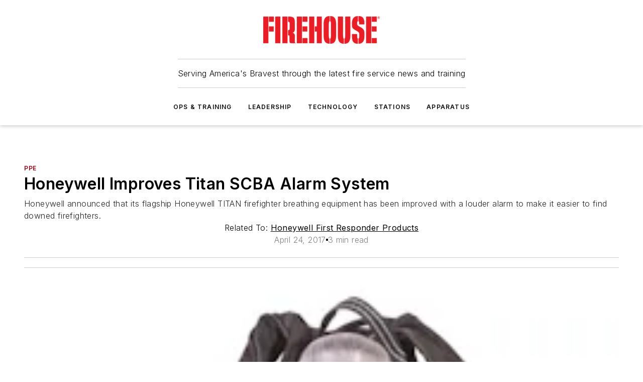

--- FILE ---
content_type: text/html;charset=utf-8
request_url: https://www.firehouse.com/safety-health/ppe/product/12328413/honeywell-first-responder-products-honeywell-improves-scba-alarm-system
body_size: 67444
content:
<!DOCTYPE html><html  lang="en"><head><meta charset="utf-8"><meta name="viewport" content="width=device-width, initial-scale=1, shrink-to-fit=no"><script type="text/javascript" src="/ruxitagentjs_ICA7NVfqrux_10327251022105625.js" data-dtconfig="rid=RID_1849429289|rpid=1217549468|domain=firehouse.com|reportUrl=/rb_bf25051xng|app=ea7c4b59f27d43eb|cuc=ll64881i|owasp=1|mel=100000|expw=1|featureHash=ICA7NVfqrux|dpvc=1|lastModification=1765214479370|tp=500,50,0|rdnt=1|uxrgce=1|srbbv=2|agentUri=/ruxitagentjs_ICA7NVfqrux_10327251022105625.js"></script><script type="importmap">{"imports":{"#entry":"/_nuxt/CxR92tmI.js"}}</script><title>Honeywell Improves SCBA Alarm System | Firehouse</title><link href="https://fonts.gstatic.com" rel="preconnect"><link href="https://cdn.cookielaw.org" rel="preconnect"><link href="https://picon.graphql.aspire-ebm.com" rel="preconnect"><style type="text/css">
            :root {
              --spacing-unit: 6px;
--spacing: 48px;
--color-line: #CDCDCD;
--color-primary-main: #a40013;
--color-primary-container: #d8d8d8;
--color-on-primary-container: #81000f;
--color-secondary-main: #404040;
--color-secondary-container: #f5f5f5;
--color-on-secondary-container: #1a1a1a;
--color-black: #0d0d0d;
--color-white: #ffffff;
--color-grey: #b2c3ce;
--color-light-grey: #e0e0e0;
--primary-font-family: Inter;
--site-max-width: 1300px;
            }
          </style><style>@media (max-width:760px){.mobile-hidden{display:none!important}}.admin-layout a{color:#3867a6}.admin-layout .vs__dropdown-toggle{background:#fff;border:1px solid #9da4b0}.ebm-layout{overflow-anchor:none;width:100%}</style><style>@media (max-width:760px){.mobile-hidden[data-v-45fa8452]{display:none!important}}.admin-layout a[data-v-45fa8452]{color:#3867a6}.admin-layout .vs__dropdown-toggle[data-v-45fa8452]{background:#fff;border:1px solid #9da4b0}.ebm-page[data-v-45fa8452]{display:flex;flex-direction:column;font-family:Arial}.ebm-page .hasToolbar[data-v-45fa8452]{max-width:calc(100% - 49px)}.ebm-page__layout[data-v-45fa8452]{z-index:2}.ebm-page__layout[data-v-45fa8452],.ebm-page__page[data-v-45fa8452]{flex:1;pointer-events:none;position:relative}.ebm-page__page[data-v-45fa8452]{display:flex;flex-direction:column;z-index:1}.ebm-page__main[data-v-45fa8452]{flex:1;margin:auto;width:100%}.ebm-page__content[data-v-45fa8452]{padding:0;pointer-events:all}@media (min-width:600px){.ebm-page__content[data-v-45fa8452]{padding:"0 10px"}}.ebm-page__reskin-background[data-v-45fa8452]{background-position:top;background-repeat:no-repeat;background-size:cover;height:100%;left:0;overflow:hidden;position:fixed;top:0;width:100%;z-index:0}.ebm-page__reskin-ad[data-v-45fa8452]{padding:1.5rem 0;position:relative;text-align:center;z-index:1}.ebm-page__siteskin-ad[data-v-45fa8452]{margin-top:24px;pointer-events:all;position:fixed;transition:all 125ms;z-index:100}.ebm-page__siteskin-ad__left[data-v-45fa8452]{right:50%}@media (max-width:1636px){.ebm-page__siteskin-ad__left[data-v-45fa8452]{display:none}}.ebm-page__siteskin-ad__right[data-v-45fa8452]{left:50%}@media (max-width:1636px){.ebm-page__siteskin-ad__right[data-v-45fa8452]{display:none}}.ebm-page .ebm-page__primary[data-v-45fa8452]{margin-top:0}.ebm-page .page-content-wrapper[data-v-45fa8452]{margin:auto;width:100%}.ebm-page .load-more[data-v-45fa8452]{padding:10px 0;pointer-events:all;text-align:center;width:100%}.ebm-page .load-more[data-v-45fa8452]>*{margin:auto;padding:0 5px}.ebm-page .load-more .label[data-v-45fa8452]{display:flex;flex-direction:row}.ebm-page .load-more .label[data-v-45fa8452]>*{margin:0 5px}.ebm-page .footer[data-v-45fa8452]{position:relative}.ebm-page .ebm-page__primary[data-v-45fa8452]{margin-top:calc(var(--spacing)/2)}.ebm-page .ebm-page__content[data-v-45fa8452]{display:flex;flex-direction:column;gap:var(--spacing);margin:0!important}.ebm-page .ebm-page__content[data-v-45fa8452]>*{position:relative}.ebm-page .ebm-page__content[data-v-45fa8452]>:after{background-color:var(--color-line);bottom:auto;bottom:calc(var(--spacing)*-.5*1);content:"";height:1px;left:0;position:absolute;right:0}.ebm-page .ebm-page__content[data-v-45fa8452]>:last-child:after{display:none}.ebm-page .page-content-wrapper[data-v-45fa8452]{display:flex;flex-direction:column;gap:var(--spacing);max-width:var(--site-max-width);padding:0 calc(var(--spacing)/2)}@media (min-width:800px){.ebm-page .page-content-wrapper[data-v-45fa8452]{padding:0 var(--spacing)}}.ebm-page .page-content-wrapper[data-v-45fa8452]>*{position:relative}.ebm-page .page-content-wrapper[data-v-45fa8452]>:after{background-color:var(--color-line);bottom:auto;bottom:calc(var(--spacing)*-.5*1);content:"";height:1px;left:0;position:absolute;right:0}.ebm-page .page-content-wrapper[data-v-45fa8452]>:last-child:after{display:none}.ebm-page .load-more[data-v-45fa8452]{padding:0}.ebm-page .secondary-pages .page-content-wrapper[data-v-45fa8452],.ebm-page.full-width .page-content-wrapper[data-v-45fa8452]{max-width:100%!important;padding:0!important}.ebm-page .secondary-pages .ebm-page__primary[data-v-45fa8452],.ebm-page.full-width .ebm-page__primary[data-v-45fa8452]{margin-top:0!important}@media print{.ebm-page__page[data-v-45fa8452]{display:block}}</style><style>@media (max-width:760px){.mobile-hidden[data-v-06639cce]{display:none!important}}.admin-layout a[data-v-06639cce]{color:#3867a6}.admin-layout .vs__dropdown-toggle[data-v-06639cce]{background:#fff;border:1px solid #9da4b0}#header-leaderboard-ad[data-v-06639cce]{align-items:center;display:flex;justify-content:center;padding:1rem}</style><style>html{scroll-padding-top:calc(var(--header-height) + 16px)}</style><style>@media (max-width:760px){.mobile-hidden[data-v-b96d99b2]{display:none!important}}.admin-layout a[data-v-b96d99b2]{color:#3867a6}.admin-layout .vs__dropdown-toggle[data-v-b96d99b2]{background:#fff;border:1px solid #9da4b0}header[data-v-b96d99b2]{bottom:0;margin:auto;position:sticky;top:0;transition:top .5s cubic-bezier(.645,.045,.355,1);z-index:50}header .reskin-ad[data-v-b96d99b2]{padding:1.5rem 0;text-align:center}.navbar[data-v-b96d99b2]{background-color:#fff;box-shadow:0 3px 6px #00000029;left:0;opacity:1;padding-bottom:2rem;padding-top:2rem;right:0}.navbar .content[data-v-b96d99b2]{margin:auto;max-width:var(--site-max-width);padding:0 calc(var(--spacing)/2)}@media (min-width:800px){.navbar .content[data-v-b96d99b2]{padding:0 var(--spacing)}}.top-navbar[data-v-b96d99b2]{align-items:center;display:flex;justify-content:space-between}@media (max-width:900px){.logo[data-v-b96d99b2]{flex-grow:1}.logo img[data-v-b96d99b2]{max-width:180px}}@media (max-width:450px){.logo img[data-v-b96d99b2]{max-width:140px}}@media (max-width:370px){.logo img[data-v-b96d99b2]{max-width:120px}}@media (max-width:350px){.logo img[data-v-b96d99b2]{max-width:100px}}.bottom-navbar[data-v-b96d99b2]{max-height:100px;overflow:visible;transition:all .15s cubic-bezier(.86,0,.07,1)}.bottom-navbar.hidden[data-v-b96d99b2]{max-height:0;overflow:hidden;transform:scale(0)}.actions[data-v-b96d99b2]{align-items:center;-moz-column-gap:.5rem;column-gap:.5rem;display:flex;flex-basis:0;flex-grow:1}@media (max-width:900px){.actions[data-v-b96d99b2]{flex-basis:auto;flex-grow:0}}.actions.left[data-v-b96d99b2]{justify-content:left}.actions.right[data-v-b96d99b2]{-moz-column-gap:0;column-gap:0;justify-content:right}.actions .login-container[data-v-b96d99b2]{display:flex;gap:16px}@media (max-width:900px){.actions .login-container[data-v-b96d99b2]{gap:8px}}@media (max-width:450px){.actions .login-container[data-v-b96d99b2]{gap:4px}}@media (max-width:900px){.search-icon[data-v-b96d99b2]{display:none}}.cta[data-v-b96d99b2]{border-bottom:1px solid var(--color-line);border-top:1px solid var(--color-line);margin:1.5rem auto auto;width:-moz-fit-content;width:fit-content}@media (max-width:900px){.cta[data-v-b96d99b2]{display:none}}.sub-menu[data-v-b96d99b2]{align-items:center;display:flex;justify-content:center;list-style:none;margin-top:1.5rem;padding:0;white-space:nowrap}@media (max-width:1000px){.sub-menu[data-v-b96d99b2]{display:none}}.sub-menu-item[data-v-b96d99b2]{margin-left:1rem;margin-right:1rem}.menu-item[data-v-b96d99b2],.sub-menu-link[data-v-b96d99b2]{color:var(--color-black);font-size:.75rem;font-weight:600;letter-spacing:.1em;text-transform:uppercase}.popover-menu[data-v-b96d99b2]{align-items:flex-start;background-color:#fff;box-shadow:0 3px 6px #00000029;display:flex;flex-direction:column;justify-content:left;padding:1.5rem;text-align:left;width:200px}.popover-menu .menu-item[data-v-b96d99b2]{align-items:center;display:flex;margin-bottom:1rem}.popover-menu .menu-item .icon[data-v-b96d99b2]{margin-right:1rem}</style><style>@media (max-width:760px){.mobile-hidden{display:none!important}}.admin-layout a{color:#3867a6}.admin-layout .vs__dropdown-toggle{background:#fff;border:1px solid #9da4b0}.ebm-icon{cursor:pointer}.ebm-icon .tooltip-wrapper{display:block}.ebm-icon.disabled{cursor:not-allowed}.ebm-icon.arrowUp{margin-top:3px}.ebm-icon.arrowDown{margin-top:-5px;transform:rotate(180deg)}.ebm-icon.loading{animation-duration:2s;animation-iteration-count:infinite;animation-name:spin;animation-timing-function:linear}.ebm-icon.label{align-items:center;display:flex;flex-direction:column;font-size:.8em;justify-content:center;padding:0 5px}@keyframes spin{0%{transform:rotate(0)}to{transform:rotate(1turn)}}.ebm-icon .icon,.ebm-icon svg{display:block}</style><style>@media (max-width:760px){.mobile-hidden{display:none!important}}.admin-layout a{color:#3867a6}.admin-layout .vs__dropdown-toggle{background:#fff;border:1px solid #9da4b0}.ebm-mega-menu{background-color:var(--color-black);color:#fff;container-type:inline-size;display:none;height:100%;left:0;opacity:0;overflow:auto;position:fixed;text-align:center;top:0;transition-behavior:allow-discrete;transition-duration:.3s;transition-property:overlay display opacity;width:100%}.ebm-mega-menu.cms-user-logged-in{left:49px;width:calc(100% - 49px)}.ebm-mega-menu.open{display:block;opacity:1}@starting-style{.ebm-mega-menu.open{opacity:0}}@container (max-width: 750px){.ebm-mega-menu .mega-menu-header{display:flex}}.ebm-mega-menu .mega-menu-header .icon{margin-left:30px;margin-top:40px;width:24px}.ebm-mega-menu .mega-menu-header .logo{height:35px;max-width:100%}@container (min-width: 750px){.ebm-mega-menu .mega-menu-header .logo{height:50px;margin-bottom:30px}}@container (max-width: 750px){.ebm-mega-menu .mega-menu-header .logo{margin-top:20px}.ebm-mega-menu .mega-menu-header .logo img{height:auto;margin-left:5px;max-width:140px}}.ebm-mega-menu .mega-menu-container{margin:auto}@container (min-width: 750px){.ebm-mega-menu .mega-menu-container{max-width:850px;width:100%}}.ebm-mega-menu .mega-menu-container .search-field{padding-bottom:50px}@container (max-width: 900px){.ebm-mega-menu .mega-menu-container .search-field{margin-left:calc(var(--spacing)/2);margin-right:calc(var(--spacing)/2)}}.ebm-mega-menu .mega-menu-container .nav-links{display:grid;gap:calc(var(--spacing)/2);grid-template-columns:1fr;position:relative}.ebm-mega-menu .mega-menu-container .nav-links:after{background-color:var(--color-line);bottom:auto;bottom:calc(var(--spacing)*-.5*1);content:"";height:1px;left:0;position:absolute;right:0}.ebm-mega-menu .mega-menu-container .nav-links:last-child:after{display:none}@container (max-width: 900px){.ebm-mega-menu .mega-menu-container .nav-links{margin-left:calc(var(--spacing)/2);margin-right:calc(var(--spacing)/2)}}@container (min-width: 750px){.ebm-mega-menu .mega-menu-container .nav-links{gap:calc(var(--spacing)*2);grid-template-columns:1fr 1fr 1fr;padding-bottom:var(--spacing)}}.ebm-mega-menu .mega-menu-container .nav-links .section{display:flex;flex-direction:column;font-weight:400;list-style:none;text-align:center}@container (max-width: 750px){.ebm-mega-menu .mega-menu-container .nav-links .section{gap:5px;padding-top:30px;position:relative}.ebm-mega-menu .mega-menu-container .nav-links .section:after{background-color:var(--color-line);bottom:auto;bottom:calc(var(--spacing)*-.5*1);content:"";height:1px;left:0;position:absolute;right:0}.ebm-mega-menu .mega-menu-container .nav-links .section:last-child:after{display:none}.ebm-mega-menu .mega-menu-container .nav-links .section:first-child{padding-top:15px}}@container (min-width: 750px){.ebm-mega-menu .mega-menu-container .nav-links .section{border-bottom:none;font-size:1.25rem;gap:16px;position:relative;text-align:left}.ebm-mega-menu .mega-menu-container .nav-links .section:after{background-color:var(--color-line);bottom:0;content:"";height:100%;left:auto;position:absolute;right:calc(var(--spacing)*-.5*2);top:0;width:1px}.ebm-mega-menu .mega-menu-container .nav-links .section:last-child:after{display:none}}.ebm-mega-menu .mega-menu-container .nav-links .section a{color:#fff}.ebm-mega-menu .mega-menu-container .nav-links .section .title{font-size:.75rem;font-weight:400;text-transform:uppercase}.ebm-mega-menu .mega-menu-container .affiliate-links{display:flex;justify-content:center;margin-top:var(--spacing);padding:calc(var(--spacing)*.5);position:relative}.ebm-mega-menu .mega-menu-container .affiliate-links:after{background-color:var(--color-line);bottom:auto;bottom:calc(var(--spacing)*-.5*1);content:"";height:1px;left:0;position:absolute;right:0}.ebm-mega-menu .mega-menu-container .affiliate-links:last-child:after{display:none}.ebm-mega-menu .mega-menu-container .affiliate-links .ebm-affiliated-brands-direction{flex-direction:column;gap:calc(var(--spacing)*.5)}.ebm-mega-menu .mega-menu-container .social-links{align-items:center;display:flex;flex-direction:column;font-size:.75rem;justify-content:center;margin-top:var(--spacing);padding:calc(var(--spacing)*.5);text-transform:uppercase}.ebm-mega-menu .mega-menu-container .social-links .socials{gap:16px;margin:16px 16px 24px}</style><style>@media (max-width:760px){.mobile-hidden{display:none!important}}.admin-layout a{color:#3867a6}.admin-layout .vs__dropdown-toggle{background:#fff;border:1px solid #9da4b0}.ebm-search-field{container-type:inline-size;position:relative}.ebm-search-field .input{padding:10px 0;position:relative;width:100%}.ebm-search-field .input .icon{bottom:0;height:24px;margin:auto;position:absolute;right:.5rem;top:0}.ebm-search-field .input .clear-icon{bottom:0;height:24px;margin:auto;position:absolute;right:2.5rem;top:0}.ebm-search-field .input input{background-color:var(--c4e26338);border:1px solid var(--7798abdd);border-radius:5px;color:var(--0c12ecfc);font-size:1em;padding:1rem 8px 1rem 20px;width:100%}.ebm-search-field .sponsor-container{align-items:center;display:flex;font-size:.5rem;gap:5px;height:24px;margin:auto;position:absolute;right:10%;top:20%}@container (max-width: 750px){.ebm-search-field .sponsor-container{justify-content:flex-end;padding:10px 15px 0 0;position:static}}.ebm-search-field input[type=search]::-webkit-search-cancel-button,.ebm-search-field input[type=search]::-webkit-search-decoration{-webkit-appearance:none;appearance:none}</style><style>@media (max-width:760px){.mobile-hidden[data-v-3823c912]{display:none!important}}.admin-layout a[data-v-3823c912]{color:#3867a6}.admin-layout .vs__dropdown-toggle[data-v-3823c912]{background:#fff;border:1px solid #9da4b0}.ebm-affiliated-brands[data-v-3823c912]{display:flex;flex-direction:row;font-size:.75rem}.ebm-affiliated-brands__label[data-v-3823c912]{display:block;padding:0 calc(var(--spacing)/2)}.ebm-affiliated-brands__links[data-v-3823c912]{display:flex;flex-direction:row;flex-wrap:wrap;justify-content:center}.ebm-affiliated-brands__links>div[data-v-3823c912]{padding:0 calc(var(--spacing)/4)}.ebm-affiliated-brands__links>div a[data-v-3823c912]{color:var(--link-color);font-weight:600}</style><style>@media (max-width:760px){.mobile-hidden[data-v-8e92f456]{display:none!important}}.admin-layout a[data-v-8e92f456]{color:#3867a6}.admin-layout .vs__dropdown-toggle[data-v-8e92f456]{background:#fff;border:1px solid #9da4b0}.ebm-socials[data-v-8e92f456]{display:flex;flex-wrap:wrap}.ebm-socials__icon[data-v-8e92f456]{cursor:pointer;margin-right:7px;text-decoration:none}.ebm-socials .text[data-v-8e92f456]{height:0;overflow:hidden;text-indent:-9999px}</style><style>@media (max-width:760px){.mobile-hidden{display:none!important}}.admin-layout a{color:#3867a6}.admin-layout .vs__dropdown-toggle{background:#fff;border:1px solid #9da4b0}.ebm-ad-target__outer{display:flex;height:auto;justify-content:center;max-width:100%;width:100%}.ebm-ad-target__inner{align-items:center;display:flex}.ebm-ad-target img{max-width:100%}.ebm-ad-target iframe{box-shadow:0 .125rem .25rem #00000013}</style><style>@media (max-width:760px){.mobile-hidden[data-v-4c12f864]{display:none!important}}.admin-layout a[data-v-4c12f864]{color:#3867a6}.admin-layout .vs__dropdown-toggle[data-v-4c12f864]{background:#fff;border:1px solid #9da4b0}#sticky-bottom-ad[data-v-4c12f864]{align-items:center;background:#000000bf;display:flex;justify-content:center;left:0;padding:8px;position:fixed;right:0;z-index:999}#sticky-bottom-ad .close-button[data-v-4c12f864]{background:none;border:0;color:#fff;cursor:pointer;font-weight:900;margin:8px;position:absolute;right:0;top:0}.slide-up-enter[data-v-4c12f864],.slide-up-leave-to[data-v-4c12f864]{opacity:0;transform:translateY(200px)}.slide-up-enter-active[data-v-4c12f864]{transition:all .25s ease-out}.slide-up-leave-active[data-v-4c12f864]{transition:all .25s ease-in}</style><style>@media (max-width:760px){.mobile-hidden[data-v-0622f0e1]{display:none!important}}.admin-layout a[data-v-0622f0e1]{color:#3867a6}.admin-layout .vs__dropdown-toggle[data-v-0622f0e1]{background:#fff;border:1px solid #9da4b0}.grid[data-v-0622f0e1]{container-type:inline-size;margin:auto}.grid .grid-row[data-v-0622f0e1]{position:relative}.grid .grid-row[data-v-0622f0e1]:after{background-color:var(--color-line);bottom:auto;bottom:calc(var(--spacing)*-.5*1);content:"";height:1px;left:0;position:absolute;right:0}.grid .grid-row.hide-bottom-border[data-v-0622f0e1]:after,.grid .grid-row[data-v-0622f0e1]:last-child:after{display:none}@container (width >= 750px){.grid .grid-row.mobile-only[data-v-0622f0e1]{display:none}}@container (width < 750px){.grid .grid-row.exclude-mobile[data-v-0622f0e1]{display:none}}</style><style>@media (max-width:760px){.mobile-hidden[data-v-840eddae]{display:none!important}}.admin-layout a[data-v-840eddae]{color:#3867a6}.admin-layout .vs__dropdown-toggle[data-v-840eddae]{background:#fff;border:1px solid #9da4b0}.web-row[data-v-840eddae]{container-type:inline-size}.web-row .row[data-v-840eddae]{--col-size:calc(50% - var(--spacing)*1/2);display:grid;padding-bottom:0ver;padding-top:0;width:100%}@media (min-width:750px){.web-row .row[data-v-840eddae]{padding-left:0;padding-right:0}}@media (min-width:500px){.web-row .row.restricted[data-v-840eddae]{margin:auto;max-width:66%}}.web-row .row .column-wrapper[data-v-840eddae]{display:flex;order:0;width:100%}.web-row .row.largest_first.layout1_2 .column-wrapper[data-v-840eddae]:nth-child(2),.web-row .row.largest_first.layout1_2_1 .column-wrapper[data-v-840eddae]:nth-child(2),.web-row .row.largest_first.layout1_3 .column-wrapper[data-v-840eddae]:nth-child(2){order:-1}@container (min-width: 750px){.web-row .row.layout1_1[data-v-840eddae]{display:grid;grid-template-columns:minmax(0,1fr) minmax(0,1fr)}.web-row .row.layout1_1 .column-wrapper[data-v-840eddae]{position:relative}.web-row .row.layout1_1 .column-wrapper[data-v-840eddae]:after{background-color:var(--color-line);bottom:0;content:"";height:100%;left:auto;position:absolute;right:calc(var(--spacing)*-.5*1);top:0;width:1px}.web-row .row.layout1_1 .column-wrapper[data-v-840eddae]:last-child:after{display:none}.web-row .row.layout1_2[data-v-840eddae]{display:grid;grid-template-columns:minmax(0,var(--col-size)) minmax(0,var(--col-size))}.web-row .row.layout1_2 .column-wrapper[data-v-840eddae]{position:relative}.web-row .row.layout1_2 .column-wrapper[data-v-840eddae]:after{background-color:var(--color-line);bottom:0;content:"";height:100%;left:auto;position:absolute;right:calc(var(--spacing)*-.5*1);top:0;width:1px}.web-row .row.layout1_2 .column-wrapper[data-v-840eddae]:last-child:after{display:none}.web-row .row.layout1_2 .column-wrapper[data-v-840eddae]:nth-child(2){order:0!important}}@container (min-width: 1050px){.web-row .row.layout1_2[data-v-840eddae]{--col-size:calc(33.33333% - var(--spacing)*2/3);grid-template-columns:var(--col-size) calc(var(--col-size)*2 + var(--spacing))}}@container (min-width: 750px){.web-row .row.layout2_1[data-v-840eddae]{display:grid;grid-template-columns:minmax(0,var(--col-size)) minmax(0,var(--col-size))}.web-row .row.layout2_1 .column-wrapper[data-v-840eddae]{position:relative}.web-row .row.layout2_1 .column-wrapper[data-v-840eddae]:after{background-color:var(--color-line);bottom:0;content:"";height:100%;left:auto;position:absolute;right:calc(var(--spacing)*-.5*1);top:0;width:1px}.web-row .row.layout2_1 .column-wrapper[data-v-840eddae]:last-child:after{display:none}}@container (min-width: 1050px){.web-row .row.layout2_1[data-v-840eddae]{--col-size:calc(33.33333% - var(--spacing)*2/3);grid-template-columns:calc(var(--col-size)*2 + var(--spacing)) var(--col-size)}}@container (min-width: 1100px){.web-row .row.layout1_1_1[data-v-840eddae]{--col-size:calc(33.33333% - var(--spacing)*2/3);display:grid;grid-template-columns:minmax(0,var(--col-size)) minmax(0,var(--col-size)) minmax(0,var(--col-size))}.web-row .row.layout1_1_1 .column-wrapper[data-v-840eddae]{position:relative}.web-row .row.layout1_1_1 .column-wrapper[data-v-840eddae]:after{background-color:var(--color-line);bottom:0;content:"";height:100%;left:auto;position:absolute;right:calc(var(--spacing)*-.5*1);top:0;width:1px}.web-row .row.layout1_1_1 .column-wrapper[data-v-840eddae]:last-child:after{display:none}}</style><style>@media (max-width:760px){.mobile-hidden{display:none!important}}.admin-layout a{color:#3867a6}.admin-layout .vs__dropdown-toggle{background:#fff;border:1px solid #9da4b0}.web-grid-title{align-items:center;container-type:inline-size;font-family:var(--primary-font-family);margin-bottom:calc(var(--spacing)/2);max-width:100%;width:100%}.web-grid-title .title{display:flex;flex:1 0 auto;font-size:1.9rem;font-weight:600;gap:var(--spacing-unit);letter-spacing:-.01em;line-height:40px;max-width:100%;overflow:hidden;text-overflow:ellipsis}.web-grid-title .title .grid-title-image-icon{height:23px;margin-top:8px}.web-grid-title.has-link .title{max-width:calc(100% - 100px)}.web-grid-title .divider{background-color:var(--color-line);height:1px;width:100%}.web-grid-title .view-more{color:var(--color-primary-main);cursor:primary;flex:0 1 auto;font-size:.75rem;font-weight:600;letter-spacing:.05em;line-height:18px;text-transform:uppercase;white-space:nowrap}@container (max-width: 500px){.web-grid-title .view-more{display:none}}.web-grid-title.primary{display:flex;gap:5px}.web-grid-title.primary .topbar,.web-grid-title.secondary .divider,.web-grid-title.secondary .view-more{display:none}.web-grid-title.secondary .topbar{background-color:var(--color-primary-main);height:8px;margin-bottom:calc(var(--spacing)/3);width:80px}</style><style>@media (max-width:760px){.mobile-hidden[data-v-2e2a3563]{display:none!important}}.admin-layout a[data-v-2e2a3563]{color:#3867a6}.admin-layout .vs__dropdown-toggle[data-v-2e2a3563]{background:#fff;border:1px solid #9da4b0}.column[data-v-2e2a3563]{align-items:stretch;display:flex;flex-wrap:wrap;height:100%;position:relative}.column[data-v-2e2a3563],.column .standard-blocks[data-v-2e2a3563],.column .sticky-blocks[data-v-2e2a3563]{width:100%}.column.block-align-center[data-v-2e2a3563]{align-items:center;justify-content:center}.column.block-align-top[data-v-2e2a3563]{align-items:top;flex-direction:column}.column.block-align-sticky[data-v-2e2a3563]{align-items:start;display:block;justify-content:center}.column.block-align-equalize[data-v-2e2a3563]{align-items:stretch}.column .sticky-blocks.has-standard[data-v-2e2a3563]{margin-top:var(--spacing)}.column .block-wrapper[data-v-2e2a3563]{max-width:100%;position:relative}.column .block-wrapper[data-v-2e2a3563]:after{background-color:var(--color-line);bottom:auto;bottom:calc(var(--spacing)*-.5*1);content:"";height:1px;left:0;position:absolute;right:0}.column .block-wrapper.hide-bottom-border[data-v-2e2a3563]:after,.column .block-wrapper[data-v-2e2a3563]:last-child:after,.column .standard-blocks:not(.has-sticky) .block-wrapper[data-v-2e2a3563]:last-child:after,.column .sticky-blocks .block-wrapper[data-v-2e2a3563]:last-child:after{display:none}@media print{.column[data-v-2e2a3563]{height:auto}}</style><style>@media (max-width:760px){.mobile-hidden[data-v-a4efc542]{display:none!important}}.admin-layout a[data-v-a4efc542]{color:#3867a6}.admin-layout .vs__dropdown-toggle[data-v-a4efc542]{background:#fff;border:1px solid #9da4b0}.block[data-v-a4efc542]{display:flex;flex-direction:column;overflow:visible;width:100%}.block .block-title[data-v-a4efc542]{margin-bottom:calc(var(--spacing)/2)}.block .above-cta[data-v-a4efc542]{height:100%}.block .title[data-v-a4efc542]{font-size:1rem;line-height:1rem;text-transform:uppercase}.block .title a[data-v-a4efc542]{color:inherit;text-decoration:none}.block .title a[data-v-a4efc542]:hover{text-decoration:underline}.block .title template[data-v-a4efc542]{display:inline-block}.block .content[data-v-a4efc542]{display:flex;width:100%}.block .cta[data-v-a4efc542]{align-items:center;display:flex;flex-direction:column;font-size:1rem;gap:calc(var(--spacing)/2);justify-content:space-between}@container (width > 500px){.block .cta[data-v-a4efc542]{flex-direction:row}}</style><style>@media (max-width:760px){.mobile-hidden[data-v-3dec0756]{display:none!important}}.admin-layout a[data-v-3dec0756]{color:#3867a6}.admin-layout .vs__dropdown-toggle[data-v-3dec0756]{background:#fff;border:1px solid #9da4b0}.ebm-button-wrapper[data-v-3dec0756]{display:inline-block}.ebm-button-wrapper .ebm-button[data-v-3dec0756]{border:1px solid;border-radius:.1rem;cursor:pointer;display:block;font-weight:600;outline:none;text-transform:uppercase;width:100%}.ebm-button-wrapper .ebm-button .content[data-v-3dec0756]{align-items:center;display:flex;gap:var(--spacing-unit);justify-content:center}.ebm-button-wrapper .ebm-button .content.icon-right[data-v-3dec0756]{flex-direction:row-reverse}.ebm-button-wrapper .ebm-button[data-v-3dec0756]:focus,.ebm-button-wrapper .ebm-button[data-v-3dec0756]:hover{box-shadow:0 0 .1rem #3e5d8580;filter:contrast(125%)}.ebm-button-wrapper .ebm-button[data-v-3dec0756]:active{box-shadow:0 0 .3rem #1c417280}.ebm-button-wrapper .ebm-button[data-v-3dec0756]:active:after{height:200px;width:200px}.ebm-button-wrapper .ebm-button--small[data-v-3dec0756]{font-size:.75rem;padding:.2rem .4rem}.ebm-button-wrapper .ebm-button--medium[data-v-3dec0756]{font-size:.75rem;padding:.3rem .6rem}.ebm-button-wrapper .ebm-button--large[data-v-3dec0756]{font-size:.75rem;line-height:1.25rem;padding:.5rem 1rem}@media (max-width:450px){.ebm-button-wrapper .ebm-button--large[data-v-3dec0756]{padding:.5rem}}.ebm-button-wrapper .ebm-button--fullWidth[data-v-3dec0756]{font-size:1.15rem;margin:0 auto;padding:.5rem 1rem;width:100%}.ebm-button-wrapper.primary .ebm-button[data-v-3dec0756],.ebm-button-wrapper.solid .ebm-button[data-v-3dec0756]{background-color:var(--button-accent-color);border-color:var(--button-accent-color);color:var(--button-text-color)}.ebm-button-wrapper.primary .ebm-button[data-v-3dec0756]:hover,.ebm-button-wrapper.solid .ebm-button[data-v-3dec0756]:hover{text-decoration:underline}.ebm-button-wrapper.hollow .ebm-button[data-v-3dec0756]{background-color:transparent;background-color:#fff;border:1px solid var(--button-accent-color);color:var(--button-accent-color)}.ebm-button-wrapper.hollow .ebm-button[data-v-3dec0756]:hover{text-decoration:underline}.ebm-button-wrapper.borderless .ebm-button[data-v-3dec0756]{background-color:transparent;border-color:transparent;color:var(--button-accent-color)}.ebm-button-wrapper.borderless .ebm-button[data-v-3dec0756]:hover{background-color:var(--button-accent-color);color:#fff;text-decoration:underline}.ebm-button-wrapper .ebm-button[data-v-3dec0756]{transition:all .15s ease-in-out}</style><style>@media (max-width:760px){.mobile-hidden{display:none!important}}.admin-layout a{color:#3867a6}.admin-layout .vs__dropdown-toggle{background:#fff;border:1px solid #9da4b0}.web-footer-new{display:flex;font-size:1rem;font-weight:400;justify-content:center;padding-bottom:calc(var(--spacing)/2);pointer-events:all;width:100%}.web-footer-new a{color:var(--link-color)}.web-footer-new .container{display:flex;justify-content:center;width:100%}.web-footer-new .container .container-wrapper{display:flex;flex-direction:column;gap:var(--spacing);width:100%}@media (min-width:800px){.web-footer-new .container{flex-direction:row}}.web-footer-new .container .row{position:relative;width:100%}.web-footer-new .container .row:after{background-color:var(--color-line);bottom:auto;bottom:calc(var(--spacing)*-.5*1);content:"";height:1px;left:0;position:absolute;right:0}.web-footer-new .container .row:last-child:after{display:none}.web-footer-new .container .row.full-width{justify-items:center}.web-footer-new .container .column-wrapper{display:grid;gap:var(--spacing);grid-template-columns:1fr}.web-footer-new .container .column-wrapper.full-width{max-width:var(--site-max-width)!important;padding:0 calc(var(--spacing)*1.5);width:100%}.web-footer-new .container .column-wrapper .col{align-items:center;display:flex;flex-direction:column;gap:calc(var(--spacing)/4);justify-content:center;margin:0 auto;max-width:80%;position:relative;text-align:center}.web-footer-new .container .column-wrapper .col:after{background-color:var(--color-line);bottom:auto;bottom:calc(var(--spacing)*-.5*1);content:"";height:1px;left:0;position:absolute;right:0}.web-footer-new .container .column-wrapper .col:last-child:after{display:none}.web-footer-new .container .column-wrapper .col.valign-middle{align-self:center}@media (min-width:800px){.web-footer-new .container .column-wrapper{align-items:start;gap:var(--spacing)}.web-footer-new .container .column-wrapper.cols1_1_1{grid-template-columns:1fr 1fr 1fr}.web-footer-new .container .column-wrapper.cols1_1{grid-template-columns:1fr 1fr}.web-footer-new .container .column-wrapper .col{align-items:start;max-width:100%;position:relative;text-align:left}.web-footer-new .container .column-wrapper .col:after{background-color:var(--color-line);bottom:0;content:"";height:100%;left:auto;position:absolute;right:calc(var(--spacing)*-.5*1);top:0;width:1px}.web-footer-new .container .column-wrapper .col:last-child:after{display:none}}.web-footer-new .corporatelogo{align-self:center;filter:brightness(0);height:auto;margin-right:var(--spacing-unit);width:100px}.web-footer-new .menu-copyright{align-items:center;display:flex;flex-direction:column;gap:calc(var(--spacing)/2)}.web-footer-new .menu-copyright.full-width{max-width:var(--site-max-width);padding:0 calc(var(--spacing)*1.5);width:100%}.web-footer-new .menu-copyright .links{display:flex;font-size:.75rem;gap:calc(var(--spacing)/4);list-style:none;margin:0;padding:0}.web-footer-new .menu-copyright .copyright{display:flex;flex-direction:row;flex-wrap:wrap;font-size:.8em;justify-content:center}@media (min-width:800px){.web-footer-new .menu-copyright{flex-direction:row;justify-content:space-between}}.web-footer-new .blocktitle{color:#000;font-size:1.1rem;font-weight:600;width:100%}.web-footer-new .web-affiliated-brands-direction{flex-direction:column}@media (min-width:800px){.web-footer-new .web-affiliated-brands-direction{flex-direction:row}}</style><style>@media (max-width:760px){.mobile-hidden{display:none!important}}.admin-layout a{color:#3867a6}.admin-layout .vs__dropdown-toggle{background:#fff;border:1px solid #9da4b0}.ebm-web-subscribe-wrapper{display:flex;flex-direction:column;height:100%;overflow:auto}.ebm-web-subscribe-content{height:100%;overflow:auto;padding:calc(var(--spacing)*.5) var(--spacing)}@container (max-width: 750px){.ebm-web-subscribe-content{padding-bottom:100%}}.ebm-web-subscribe-content .web-subscribe-header .web-subscribe-title{align-items:center;display:flex;gap:var(--spacing);justify-content:space-between;line-height:normal}.ebm-web-subscribe-content .web-subscribe-header .web-subscribe-title .close-button{align-items:center;cursor:pointer;display:flex;font-size:.75rem;font-weight:600;text-transform:uppercase}.ebm-web-subscribe-content .web-subscribe-header .web-subscribe-subtext{padding-bottom:var(--spacing)}.ebm-web-subscribe-content .web-subscribe-header .newsletter-items{display:grid;gap:10px;grid-template-columns:1fr 1fr}@container (max-width: 750px){.ebm-web-subscribe-content .web-subscribe-header .newsletter-items{grid-template-columns:1fr}}.ebm-web-subscribe-content .web-subscribe-header .newsletter-items .newsletter-item{border:1px solid var(--color-line);display:flex;flex-direction:row;flex-direction:column;gap:1rem;padding:1rem}.ebm-web-subscribe-content .web-subscribe-header .newsletter-items .newsletter-item .newsletter-title{display:flex;font-size:1.25rem;font-weight:600;justify-content:space-between;letter-spacing:-.01em;line-height:25px}.ebm-web-subscribe-content .web-subscribe-header .newsletter-items .newsletter-item .newsletter-description{font-size:1rem;font-weight:400;letter-spacing:.0125em;line-height:24px}.web-subscribe-footer{background-color:#fff;box-shadow:0 4px 16px #00000040;width:100%}.web-subscribe-footer .subscribe-footer-wrapper{padding:var(--spacing)!important}.web-subscribe-footer .subscribe-footer-wrapper .user-info-container{align-items:center;display:flex;justify-content:space-between;padding-bottom:calc(var(--spacing)*.5)}.web-subscribe-footer .subscribe-footer-wrapper .user-info-container .nl-user-info{align-items:center;display:flex;gap:10px}.web-subscribe-footer .subscribe-footer-wrapper .subscribe-login-container .nl-selected{font-size:1.25rem;font-weight:600;margin-bottom:10px}.web-subscribe-footer .subscribe-footer-wrapper .subscribe-login-container .form-fields-setup{display:flex;gap:calc(var(--spacing)*.125);padding-top:calc(var(--spacing)*.5)}@container (max-width: 1050px){.web-subscribe-footer .subscribe-footer-wrapper .subscribe-login-container .form-fields-setup{display:block}}.web-subscribe-footer .subscribe-footer-wrapper .subscribe-login-container .form-fields-setup .web-form-fields{z-index:100}.web-subscribe-footer .subscribe-footer-wrapper .subscribe-login-container .form-fields-setup .web-form-fields .field-label{font-size:.75rem}.web-subscribe-footer .subscribe-footer-wrapper .subscribe-login-container .form-fields-setup .form{display:flex;gap:calc(var(--spacing)*.125)}@container (max-width: 750px){.web-subscribe-footer .subscribe-footer-wrapper .subscribe-login-container .form-fields-setup .form{flex-direction:column;padding-bottom:calc(var(--spacing)*.5)}}.web-subscribe-footer .subscribe-footer-wrapper .subscribe-login-container .form-fields-setup .form .vs__dropdown-menu{max-height:8rem}@container (max-width: 750px){.web-subscribe-footer .subscribe-footer-wrapper .subscribe-login-container .form-fields-setup .form .vs__dropdown-menu{max-height:4rem}}.web-subscribe-footer .subscribe-footer-wrapper .subscribe-login-container .form-fields-setup .subscribe-button{margin-top:calc(var(--spacing)*.5);width:20%}@container (max-width: 1050px){.web-subscribe-footer .subscribe-footer-wrapper .subscribe-login-container .form-fields-setup .subscribe-button{width:100%}}.web-subscribe-footer .subscribe-footer-wrapper .subscribe-login-container .form-fields-setup .subscribe-button .ebm-button{height:3rem}.web-subscribe-footer .subscribe-footer-wrapper .subscribe-login-container .compliance-field{font-size:.75rem;line-height:18px;z-index:-1}.web-subscribe-footer .subscribe-footer-wrapper a{color:#000;text-decoration:underline}.web-subscribe-footer .subscribe-footer-wrapper .subscribe-consent{font-size:.75rem;letter-spacing:.025em;line-height:18px;padding:5px 0}.web-subscribe-footer .subscribe-footer-wrapper .account-check{padding-top:calc(var(--spacing)*.25)}</style><style>@media (max-width:760px){.mobile-hidden{display:none!important}}.admin-layout a{color:#3867a6}.admin-layout .vs__dropdown-toggle{background:#fff;border:1px solid #9da4b0}.ebm-web-pane{container-type:inline-size;height:100%;pointer-events:all;position:fixed;right:0;top:0;width:100%;z-index:100}.ebm-web-pane.hidden{pointer-events:none}.ebm-web-pane.hidden .web-pane-mask{opacity:0}.ebm-web-pane.hidden .contents{max-width:0}.ebm-web-pane .web-pane-mask{background-color:#000;display:table;height:100%;opacity:.8;padding:16px;transition:all .3s ease;width:100%}.ebm-web-pane .contents{background-color:#fff;bottom:0;max-width:1072px;position:absolute;right:0;top:0;transition:all .3s ease;width:100%}.ebm-web-pane .contents.cms-user-logged-in{width:calc(100% - 49px)}.ebm-web-pane .contents .close-icon{cursor:pointer;display:flex;justify-content:flex-end;margin:10px}</style><style>@media (max-width:760px){.mobile-hidden{display:none!important}}.admin-layout a{color:#3867a6}.admin-layout .vs__dropdown-toggle{background:#fff;border:1px solid #9da4b0}.gam-slot-builder{min-width:300px;width:100%}.gam-slot-builder iframe{max-width:100%;overflow:hidden}</style><style>@media (max-width:760px){.mobile-hidden{display:none!important}}.admin-layout a{color:#3867a6}.admin-layout .vs__dropdown-toggle{background:#fff;border:1px solid #9da4b0}.web-content-title-new{display:flex;flex-direction:column;gap:calc(var(--spacing));width:100%}.web-content-title-new>*{position:relative}.web-content-title-new>:after{background-color:var(--color-line);bottom:auto;bottom:calc(var(--spacing)*-.5*1);content:"";height:1px;left:0;position:absolute;right:0}.web-content-title-new>:last-child:after{display:none}.web-content-title-new .above-line{container-type:inline-size;display:flex;flex-direction:column;gap:calc(var(--spacing)/2)}.web-content-title-new .above-line .section-wrapper{display:flex;gap:calc(var(--spacing)/4)}.web-content-title-new .above-line .section-wrapper.center{margin-left:auto;margin-right:auto}.web-content-title-new .above-line .sponsored-label{color:var(--color-primary-main);font-size:.75rem;font-weight:600;letter-spacing:.05rem;text-transform:uppercase}.web-content-title-new .above-line .section{font-size:.75rem;font-weight:600;letter-spacing:.05em;text-transform:uppercase}.web-content-title-new .above-line .event-info{display:flex;flex-direction:column;font-size:.9rem;gap:calc(var(--spacing)/2)}.web-content-title-new .above-line .event-info .column{display:flex;flex-direction:column;font-size:.9rem;gap:calc(var(--spacing)/4);width:100%}.web-content-title-new .above-line .event-info .column .content{display:flex;gap:calc(var(--spacing)/4)}.web-content-title-new .above-line .event-info .column label{flex:0 0 80px;font-weight:600}.web-content-title-new .above-line .event-info>*{position:relative}.web-content-title-new .above-line .event-info>:after{background-color:var(--color-line);bottom:0;content:"";height:100%;left:auto;position:absolute;right:calc(var(--spacing)*-.5*1);top:0;width:1px}.web-content-title-new .above-line .event-info>:last-child:after{display:none}@container (min-width: 600px){.web-content-title-new .above-line .event-info{align-items:center;flex-direction:row;gap:calc(var(--spacing))}.web-content-title-new .above-line .event-info>*{position:relative}.web-content-title-new .above-line .event-info>:after{background-color:var(--color-line);bottom:0;content:"";height:100%;left:auto;position:absolute;right:calc(var(--spacing)*-.5*1);top:0;width:1px}.web-content-title-new .above-line .event-info>:last-child:after{display:none}.web-content-title-new .above-line .event-info .event-location{display:block}}.web-content-title-new .above-line .title-text{font-size:2rem;line-height:1.2}@container (width > 500px){.web-content-title-new .above-line .title-text{font-size:2.75rem}}.web-content-title-new .above-line .author-row{align-items:center;display:flex;flex-direction:column;gap:calc(var(--spacing)/3);justify-content:center}.web-content-title-new .above-line .author-row .all-authors{display:flex;gap:calc(var(--spacing)/3)}.web-content-title-new .above-line .author-row .date-read-time{align-items:center;display:flex;gap:calc(var(--spacing)/3)}.web-content-title-new .above-line .author-row .dot{align-items:center;grid-area:dot}.web-content-title-new .above-line .author-row .dot:after{background-color:#000;content:"";display:block;height:4px;width:4px}.web-content-title-new .above-line .author-row .dot.first{display:none}.web-content-title-new .above-line .author-row .date{grid-area:date}.web-content-title-new .above-line .author-row .read-time{grid-area:read-time}.web-content-title-new .above-line .author-row .date,.web-content-title-new .above-line .author-row .duration,.web-content-title-new .above-line .author-row .read-time{color:#000;opacity:.5}@container (width > 500px){.web-content-title-new .above-line .author-row{flex-direction:row}.web-content-title-new .above-line .author-row .dot.first{display:block}}@container (width > 700px){.web-content-title-new .above-line .author-row{justify-content:flex-start}}.web-content-title-new .above-line .teaser-text{color:#222;font-size:16px;padding-top:8px}@container (width > 500px){.web-content-title-new .above-line .teaser-text{font-size:17px}}@container (width > 700px){.web-content-title-new .above-line .teaser-text{font-size:18px}}@container (width > 1000px){.web-content-title-new .above-line .teaser-text{font-size:19px}}.web-content-title-new .above-line .podcast-series{align-items:center;color:var(--color-primary-main);display:flex;font-size:.85rem;font-weight:500;gap:6px;text-transform:uppercase}.web-content-title-new .below-line{align-items:center;display:flex;justify-content:space-between;width:100%}.web-content-title-new .below-line .print-favorite{display:flex;gap:calc(var(--spacing)/3);justify-content:flex-end}.web-content-title-new .image-wrapper{flex:1 0 auto;width:100%}.web-content-title-new .comment-count{align-items:center;cursor:pointer;display:flex;padding-left:8px}.web-content-title-new .comment-count .viafoura{align-items:center;background-color:transparent!important;display:flex;font-size:16px;font-weight:inherit;padding-left:4px}.web-content-title-new .event-location p{margin:0}.web-content-title-new .highlights h2{margin-bottom:24px}.web-content-title-new .highlights .text{font-size:18px}.web-content-title-new .highlights .text li{margin-bottom:16px}.web-content-title-new .highlights .text li:last-child{margin-bottom:0}.web-content-title-new .author-contributor,.web-content-title-new .company-link{color:#000;display:flex;flex-wrap:wrap}.web-content-title-new .author-contributor a,.web-content-title-new .company-link a{color:inherit!important;font-size:1rem;text-decoration:underline}.web-content-title-new .author-contributor .author{display:flex}.web-content-title-new.center{text-align:center}.web-content-title-new.center .breadcrumb{display:flex;justify-content:center}.web-content-title-new.center .author-row{justify-content:center}</style><style>@media (max-width:760px){.mobile-hidden[data-v-e69042fe]{display:none!important}}.admin-layout a[data-v-e69042fe]{color:#3867a6}.admin-layout .vs__dropdown-toggle[data-v-e69042fe]{background:#fff;border:1px solid #9da4b0}.ebm-share-list[data-v-e69042fe]{display:flex;gap:calc(var(--spacing)/3);list-style:none;overflow:hidden;padding:0;transition:.3s;width:100%}.ebm-share-list li[data-v-e69042fe]{margin:0;padding:0}.ebm-share-item[data-v-e69042fe]{border-radius:4px;cursor:pointer;margin:2px}</style><style>@media (max-width:760px){.mobile-hidden{display:none!important}}.admin-layout a{color:#3867a6}.admin-layout .vs__dropdown-toggle{background:#fff;border:1px solid #9da4b0}.ebm-content-teaser-image .view-gallery-btn{margin-top:8px}.ebm-content-teaser-image__link{cursor:pointer}.ebm-content-teaser-image__small{cursor:zoom-in}.ebm-content-teaser-image__large{align-items:center;background-color:#000c;cursor:zoom-out;display:flex;height:100%;left:0;padding:0 50px;position:fixed;top:0;transition:.3s;width:100%;z-index:50001}.ebm-content-teaser-image__large .large-image-wrapper{display:grid;height:90%;max-height:90vh}.ebm-content-teaser-image__large .large-image-wrapper>div{background-color:#fff;margin:auto;max-height:calc(90vh - 45px);max-width:100%;position:relative;text-align:center}.ebm-content-teaser-image__large .large-image-wrapper>div img{border:5px solid #fff;border-bottom:none;margin:auto auto -5px;max-height:calc(90vh - 45px);max-width:100%}.ebm-content-teaser-image__large .large-image-wrapper>div .caption{background-color:#fff;border:5px solid #fff;font-size:.85em;max-width:100%;padding:5px;text-align:center;width:100%}.ebm-content-teaser-image__large .large-image-wrapper>div .credit{position:absolute;right:10px;top:10px}.ebm-content-teaser-image__large .arrow-icon{background-color:transparent;height:36px;width:36px}.ebm-content-teaser-image .thumbnails{align-items:center;display:flex;flex-wrap:wrap;gap:20px;justify-content:center;padding:10px}.ebm-content-teaser-image .thumbnails .thumbnail{border:1px solid transparent;cursor:pointer;max-width:200px;min-width:100px}.ebm-content-teaser-image .thumbnails .thumbnail:hover{border:1px solid #000}</style><style>@media (max-width:760px){.mobile-hidden{display:none!important}}.admin-layout a{color:#3867a6}.admin-layout .vs__dropdown-toggle{background:#fff;border:1px solid #9da4b0}.web-image{max-width:100%;width:100%}.web-image .ebm-image-wrapper{margin:0;max-width:100%;position:relative;width:100%}.web-image .ebm-image-wrapper .ebm-image{display:block;max-width:100%;width:100%}.web-image .ebm-image-wrapper .ebm-image:not(.native) img{width:100%}.web-image .ebm-image-wrapper .ebm-image img{display:block;height:auto;margin:auto;max-width:100%}.web-image .ebm-image.video-type:after{background-image:url([data-uri]);background-size:contain;content:"";filter:brightness(0) invert(1) drop-shadow(2px 2px 2px rgba(0,0,0,.5));height:50px;left:50%;opacity:.6;position:absolute;top:50%;transform:translate(-50%,-50%);width:50px}.web-image .ebm-icon-wrapper{background-color:#0000004d;border-radius:4px;z-index:3}.web-image .ebm-icon{color:inherit;margin:1px 2px}.web-image .ebm-image-caption{font-size:.85rem;line-height:1.5;margin:auto}.web-image .ebm-image-caption p:first-child{margin-top:0}.web-image .ebm-image-caption p:last-child{margin-bottom:0}</style><style>@media (max-width:760px){.mobile-hidden{display:none!important}}.admin-layout a{color:#3867a6}.admin-layout .vs__dropdown-toggle{background:#fff;border:1px solid #9da4b0}.body-block{flex:"1";max-width:100%;width:100%}.body-block .body-content{display:flex;flex-direction:column;gap:calc(var(--spacing)/2);width:100%}.body-block .gate{background:var(--color-secondary-container);border:1px solid var(--color-line);padding:calc(var(--spacing)/2)}.body-block .below-body{border-top:1px solid var(--color-line)}.body-block .below-body .contributors{display:flex;gap:4px;padding-top:calc(var(--spacing)/4)}.body-block .below-body .contributors .contributor{display:flex}.body-block .below-body .ai-attribution{font-size:14px;padding-top:calc(var(--spacing)/4)}.body-block .podcast-player{background-color:var(--color-secondary-container);border:1px solid var(--color-line);border-radius:4px;margin-left:auto!important;margin-right:auto!important;text-align:center;width:100%}.body-block .podcast-player iframe{border:0;width:100%}.body-block .podcast-player .buttons{display:flex;justify-content:center}</style><style>@media (max-width:760px){.mobile-hidden{display:none!important}}.admin-layout a{color:#3867a6}.admin-layout .vs__dropdown-toggle{background:#fff;border:1px solid #9da4b0}.web-body-blocks{--margin:calc(var(--spacing)/2);display:flex;flex-direction:column;gap:15px;max-width:100%;width:100%}.web-body-blocks a{text-decoration:underline}.web-body-blocks .block{container-type:inline-size;font-family:var(--secondary-font);max-width:100%;width:100%}.web-body-blocks .block a{color:var(--link-color)}.web-body-blocks .block .block-title{margin-bottom:calc(var(--spacing)/2)}.web-body-blocks .text{color:inherit;letter-spacing:inherit;margin:auto;max-width:100%}.web-body-blocks img{max-width:100%}.web-body-blocks .iframe{border:0;margin-left:auto!important;margin-right:auto!important;width:100%}.web-body-blocks .facebook .embed,.web-body-blocks .instagram .embed,.web-body-blocks .twitter .embed{max-width:500px}.web-body-blocks .bc-reco-wrapper{padding:calc(var(--spacing)/2)}.web-body-blocks .bc-reco-wrapper .bc-heading{border-bottom:1px solid var(--color-grey);margin-top:0;padding-bottom:calc(var(--spacing)/2);padding-top:0}.web-body-blocks .embed{margin:auto;width:100%}@container (width > 550px){.web-body-blocks .embed.above,.web-body-blocks .embed.below,.web-body-blocks .embed.center,.web-body-blocks .embed.left,.web-body-blocks .embed.right{max-width:calc(50% - var(--margin))}.web-body-blocks .embed.above.small,.web-body-blocks .embed.below.small,.web-body-blocks .embed.center.small,.web-body-blocks .embed.left.small,.web-body-blocks .embed.right.small{max-width:calc(33% - var(--margin))}.web-body-blocks .embed.above.large,.web-body-blocks .embed.below.large,.web-body-blocks .embed.center.large,.web-body-blocks .embed.left.large,.web-body-blocks .embed.right.large{max-width:calc(66% - var(--margin))}.web-body-blocks .embed.above{margin-bottom:var(--margin)}.web-body-blocks .embed.below{margin-top:var(--margin)}.web-body-blocks .embed.left{float:left;margin-right:var(--margin)}.web-body-blocks .embed.right{float:right;margin-left:var(--margin)}}.web-body-blocks .embed.center{clear:both}.web-body-blocks .embed.native{max-width:auto;width:auto}.web-body-blocks .embed.fullWidth{max-width:100%;width:100%}.web-body-blocks .video{margin-top:15px}</style><style>@media (max-width:760px){.mobile-hidden{display:none!important}}.admin-layout a{color:#3867a6}.admin-layout .vs__dropdown-toggle{background:#fff;border:1px solid #9da4b0}.web-html{letter-spacing:inherit;margin:auto;max-width:100%}.web-html .html p:first-child{margin-top:0}.web-html h1,.web-html h2,.web-html h3,.web-html h4,.web-html h5,.web-html h6{margin:revert}.web-html .embedded-image{max-width:40%;width:100%}.web-html .embedded-image img{width:100%}.web-html .left{margin:0 auto 0 0}.web-html .left-wrap{clear:both;float:left;margin:0 1rem 1rem 0}.web-html .right{margin:0 0 0 auto}.web-html .right-wrap{clear:both;float:right;margin:0 0 1rem 1rem}.web-html pre{background-color:#f5f5f5d9;font-family:Courier New,Courier,monospace;padding:4px 8px}.web-html .preview-overlay{background:linear-gradient(180deg,#fff0,#fff);height:125px;margin-bottom:-25px;margin-top:-125px;position:relative;width:100%}.web-html blockquote{background-color:#f8f9fa;border-left:8px solid #dee2e6;line-height:1.5;overflow:hidden;padding:1.5rem}.web-html .pullquote{color:#7c7b7b;float:right;font-size:1.3em;margin:6px 0 6px 12px;max-width:50%;padding:12px 0 12px 12px;position:relative;width:50%}.web-html p:last-of-type{margin-bottom:0}.web-html a{cursor:pointer}</style><style>@media (max-width:760px){.mobile-hidden{display:none!important}}.admin-layout a{color:#3867a6}.admin-layout .vs__dropdown-toggle{background:#fff;border:1px solid #9da4b0}.ebm-ad__embed{clear:both}.ebm-ad__embed>div{border-bottom:1px solid #e0e0e0!important;border-top:1px solid #e0e0e0!important;display:block!important;height:inherit!important;padding:5px 0;text-align:center;width:inherit!important;z-index:1}.ebm-ad__embed>div:before{color:#aaa;content:"ADVERTISEMENT";display:block;font:400 10px/10px Arial,Helvetica,sans-serif}.ebm-ad__embed img{max-width:100%}.ebm-ad__embed iframe{box-shadow:0 .125rem .25rem #00000013;margin:3px 0 10px}</style><style>@media (max-width:760px){.mobile-hidden{display:none!important}}.admin-layout a{color:#3867a6}.admin-layout .vs__dropdown-toggle{background:#fff;border:1px solid #9da4b0}.inquiry-form-wrapper,.inquiry-form-wrapper .inquiry-form{width:100%}.inquiry-form-wrapper .inquiry-form .form-contents{display:flex;flex-direction:column;gap:calc(var(--spacing)/2)}.inquiry-form-wrapper .inquiry-form .message{font-size:1rem}.inquiry-form-wrapper .inquiry-form .message .error{color:red}.inquiry-form-wrapper .form-group-messages{color:var(--color-black);opacity:.5}</style><style>@media (max-width:760px){.mobile-hidden{display:none!important}}.admin-layout a{color:#3867a6}.admin-layout .vs__dropdown-toggle{background:#fff;border:1px solid #9da4b0}.web-form-wrapper{font-family:inherit;padding:calc(var(--spacing)/2)!important;position:relative;z-index:1}.web-form-wrapper .form-error,.web-form-wrapper .form-message{display:flex;font-size:.9em;font-weight:400;justify-content:center;margin-bottom:10px;padding:5px}.web-form-wrapper .form-error .icon,.web-form-wrapper .form-message .icon{cursor:auto;padding-right:5px}.web-form-wrapper .form-error{align-items:center;background-color:#fde9e9;border:1px solid #ba3329;color:#ba3329;gap:5px}.web-form-wrapper .form-message{align-items:center;background-color:#eefde9;border:1px solid #2e9048}.web-form-wrapper .form-message div{margin-left:5px}.web-form-wrapper .spinner{align-items:center;background-color:#0000001a;display:flex;justify-content:center;inset:0;position:absolute;text-align:center;z-index:20;z-index:101}</style><style>@media (max-width:760px){.mobile-hidden{display:none!important}}.admin-layout a{color:#3867a6}.admin-layout .vs__dropdown-toggle{background:#fff;border:1px solid #9da4b0}.web-form-fields{container-type:inline-size;width:100%}.web-form-fields .form .row{position:relative;width:100%}.web-form-fields .form .row .fields{width:100%}.web-form-fields .form .row .fields .field{padding:5px 0;width:100%}@container (width > 400px){.web-form-fields .form .columns-2,.web-form-fields .form .columns-3{align-items:end;display:grid;gap:0 20px}.web-form-fields .form .columns-2{grid-template-columns:repeat(2,1fr)}}@container (width > 750px){.web-form-fields .form .columns-3{grid-template-columns:repeat(3,1fr)}}.web-form-fields .vs__dropdown-toggle{background-color:#fff;min-height:3rem}.web-form-fields [data-feathr-click-track=true]{font-size:.8rem;margin-right:12px}.web-form-fields .vs__search{color:#ccc;padding-left:0}.web-form-fields .vs__selected{margin:.5rem 5px;min-height:2rem}.web-form-fields .vs__dropdown-menu{font-size:.9rem}.web-form-fields input.vs__search{font-family:inherit}.web-form-fields input.vs__search *{font-weight:300}.web-form-fields .vs__dropdown-toggle,.web-form-fields input:not(.vs__search),.web-form-fields textarea{background-color:#fff;border:none;border:1px solid var(--color-line);border-radius:0;color:#495057;font-family:inherit;font-size:.9rem;height:3rem;letter-spacing:inherit;line-height:1.5;padding:0 .5em;width:100%}.web-form-fields .vs__dropdown-toggle::-moz-placeholder,.web-form-fields input:not(.vs__search)::-moz-placeholder,.web-form-fields textarea::-moz-placeholder{color:#ccc;font-weight:300;opacity:1}.web-form-fields .vs__dropdown-toggle::placeholder,.web-form-fields input:not(.vs__search)::placeholder,.web-form-fields textarea::placeholder{color:#ccc;font-weight:300;opacity:1}.web-form-fields .vs__dropdown-toggle:-ms-input-placeholder,.web-form-fields input:not(.vs__search):-ms-input-placeholder,.web-form-fields textarea:-ms-input-placeholder{color:ccc}.web-form-fields .vs__dropdown-toggle::-ms-input-placeholder,.web-form-fields input:not(.vs__search)::-ms-input-placeholder,.web-form-fields textarea::-ms-input-placeholder{color:ccc}.web-form-fields .vs__dropdown-toggle:active,.web-form-fields .vs__dropdown-toggle:focus,.web-form-fields input:not(.vs__search):active,.web-form-fields input:not(.vs__search):focus,.web-form-fields textarea:active,.web-form-fields textarea:focus{border-color:#86b4d4;box-shadow:0 0 0 .1rem #7a91a040;outline:0}.web-form-fields .vs__dropdown-toggle.has-icon,.web-form-fields input:not(.vs__search).has-icon,.web-form-fields textarea.has-icon{padding-left:3em}.web-form-fields .vs__dropdown-toggle.has-error,.web-form-fields input:not(.vs__search).has-error,.web-form-fields textarea.has-error{border:1px solid red}.web-form-fields .vs__dropdown-toggle *,.web-form-fields input:not(.vs__search) *,.web-form-fields textarea *{font-weight:300}.web-form-fields .vs__dropdown-toggle:disabled,.web-form-fields input:not(.vs__search):disabled,.web-form-fields textarea:disabled{outline-color:#ced4da}</style><style>@media (max-width:760px){.mobile-hidden{display:none!important}}.admin-layout a{color:#3867a6}.admin-layout .vs__dropdown-toggle{background:#fff;border:1px solid #9da4b0}.omeda-injection-block{width:100%}.omeda-injection-block .contents>*{container-type:inline-size;display:flex;flex-direction:column;gap:var(--spacing);gap:calc(var(--spacing)/3);position:relative;text-align:center;width:100%}.omeda-injection-block .contents>:after{background-color:var(--color-line);bottom:auto;bottom:calc(var(--spacing)*-.5*1);content:"";height:1px;left:0;position:absolute;right:0}.omeda-injection-block .contents>:last-child:after{display:none}.omeda-injection-block .contents>* .subheading{color:var(--color-primary-main);font-size:.9rem;text-align:center}.omeda-injection-block .contents>* .heading{font-size:1.5rem;text-align:center}.omeda-injection-block .contents>* img{display:block;height:auto;max-width:100%!important}.omeda-injection-block .contents>* .logo{margin:auto;max-width:60%!important}.omeda-injection-block .contents>* .divider{border-bottom:1px solid var(--color-line)}.omeda-injection-block .contents>* p{margin:0;padding:0}.omeda-injection-block .contents>* .button{align-items:center;background-color:var(--color-primary-main);color:#fff;display:flex;font-size:.75rem;font-weight:500;gap:var(--spacing-unit);justify-content:center;line-height:1.25rem;margin:auto;padding:calc(var(--spacing)/6) calc(var(--spacing)/3)!important;text-align:center;text-decoration:none;width:100%}.omeda-injection-block .contents>* .button:after{content:"";display:inline-block;height:18px;margin-bottom:3px;width:18px;--svg:url("data:image/svg+xml;charset=utf-8,%3Csvg xmlns='http://www.w3.org/2000/svg' viewBox='0 0 24 24'%3E%3Cpath d='M4 11v2h12l-5.5 5.5 1.42 1.42L19.84 12l-7.92-7.92L10.5 5.5 16 11z'/%3E%3C/svg%3E");background-color:currentColor;-webkit-mask-image:var(--svg);mask-image:var(--svg);-webkit-mask-repeat:no-repeat;mask-repeat:no-repeat;-webkit-mask-size:100% 100%;mask-size:100% 100%}@container (width > 350px){.omeda-injection-block .contents .button{max-width:350px}}</style><style>@media (max-width:760px){.mobile-hidden{display:none!important}}.admin-layout a{color:#3867a6}.admin-layout .vs__dropdown-toggle{background:#fff;border:1px solid #9da4b0}.blueconic-recommendations{width:100%}</style><style>@media (max-width:760px){.mobile-hidden{display:none!important}}.admin-layout a{color:#3867a6}.admin-layout .vs__dropdown-toggle{background:#fff;border:1px solid #9da4b0}.blueconic-recommendations{container-type:inline-size}.blueconic-recommendations .featured{border:1px solid var(--color-line);width:100%}.blueconic-recommendations .featured .left,.blueconic-recommendations .featured .right{flex:1 0 50%;padding:calc(var(--spacing)/2)}.blueconic-recommendations .featured .left *,.blueconic-recommendations .featured .right *{color:var(--color-black)}.blueconic-recommendations .featured .left .link:hover,.blueconic-recommendations .featured .right .link:hover{text-decoration:none}.blueconic-recommendations .featured .left{align-items:center;background-color:var(--color-primary-container);display:flex}.blueconic-recommendations .featured .left h2{font-size:1.25rem;font-weight:600}.blueconic-recommendations .featured .right{background-color:var(--color-secondary-container);display:flex;flex-direction:column;gap:calc(var(--spacing)/4)}.blueconic-recommendations .featured .right h2{font-size:1rem}.blueconic-recommendations .featured .right .link{display:flex;font-weight:400;gap:8px}@container (width > 600px){.blueconic-recommendations .featured .left h2{font-size:2rem;line-height:40px}}@container (width > 1000px){.blueconic-recommendations .featured{display:flex}}</style><style>@media (max-width:760px){.mobile-hidden{display:none!important}}.admin-layout a{color:#3867a6}.admin-layout .vs__dropdown-toggle{background:#fff;border:1px solid #9da4b0}.content-list{container-type:inline-size;width:100%}.content-list,.content-list .item-row{align-items:start;display:grid;gap:var(--spacing);grid-template-columns:minmax(0,1fr)}.content-list .item-row{position:relative}.content-list .item-row:after{background-color:var(--color-line);bottom:auto;bottom:calc(var(--spacing)*-.5*1);content:"";height:1px;left:0;position:absolute;right:0}.content-list .item-row:last-child:after{display:none}.content-list .item-row .item{height:100%;position:relative}.content-list .item-row .item:after{background-color:var(--color-line);bottom:auto;bottom:calc(var(--spacing)*-.5*1);content:"";height:1px;left:0;position:absolute;right:0}.content-list .item-row .item:last-child:after{display:none}@container (min-width: 600px){.content-list.multi-col.columns-2 .item-row{grid-template-columns:minmax(0,1fr) minmax(0,1fr)}.content-list.multi-col.columns-2 .item-row .item{position:relative}.content-list.multi-col.columns-2 .item-row .item:after{background-color:var(--color-line);bottom:0;content:"";height:100%;left:auto;position:absolute;right:calc(var(--spacing)*-.5*1);top:0;width:1px}.content-list.multi-col.columns-2 .item-row .item:last-child:after{display:none}}@container (min-width: 750px){.content-list.multi-col.columns-3 .item-row{grid-template-columns:minmax(0,1fr) minmax(0,1fr) minmax(0,1fr)}.content-list.multi-col.columns-3 .item-row .item{position:relative}.content-list.multi-col.columns-3 .item-row .item:after{background-color:var(--color-line);bottom:0;content:"";height:100%;left:auto;position:absolute;right:calc(var(--spacing)*-.5*1);top:0;width:1px}.content-list.multi-col.columns-3 .item-row .item:last-child:after{display:none}}@container (min-width: 900px){.content-list.multi-col.columns-4 .item-row{grid-template-columns:minmax(0,1fr) minmax(0,1fr) minmax(0,1fr) minmax(0,1fr)}.content-list.multi-col.columns-4 .item-row .item{position:relative}.content-list.multi-col.columns-4 .item-row .item:after{background-color:var(--color-line);bottom:0;content:"";height:100%;left:auto;position:absolute;right:calc(var(--spacing)*-.5*1);top:0;width:1px}.content-list.multi-col.columns-4 .item-row .item:last-child:after{display:none}}</style><style>@media (max-width:760px){.mobile-hidden{display:none!important}}.admin-layout a{color:#3867a6}.admin-layout .vs__dropdown-toggle{background:#fff;border:1px solid #9da4b0}.content-item-new{container-type:inline-size;overflow-x:hidden;position:relative;width:100%}.content-item-new .mask{background-color:#00000080;height:100%;left:0;opacity:0;pointer-events:none;position:absolute;top:0;transition:.3s;width:100%;z-index:1}.content-item-new .mask .controls{display:flex;gap:2px;justify-content:flex-end;padding:3px;position:absolute;width:100%}.content-item-new .mask:last-child:after{display:none}.content-item-new.center{text-align:center}.content-item-new.center .section-and-label{justify-content:center}.content-item-new:hover .mask{opacity:1;pointer-events:auto}.content-item-new .image-wrapper{flex:1 0 auto;margin-bottom:calc(var(--spacing)/3);max-width:100%;position:relative}.content-item-new .section-and-label{color:var(--color-primary-main);display:flex;gap:var(--spacing-unit)}.content-item-new .section-and-label .labels,.content-item-new .section-and-label .section-name{color:inherit;display:block;font-family:var(--primary-font-family);font-size:.75rem;font-weight:600;letter-spacing:.05em;line-height:18px;text-decoration:none;text-transform:uppercase}.content-item-new .section-and-label .labels{color:var(--color-grey)}.content-item-new .section-and-label .lock{cursor:unset}.content-item-new.image-left .image-wrapper{margin-right:calc(var(--spacing)/3)}.content-item-new.image-right .image-wrapper{margin-left:calc(var(--spacing)/3)}.content-item-new .text-box{display:flex;flex:1 1 100%;flex-direction:column;gap:calc(var(--spacing)/6)}.content-item-new .text-box .teaser-text{font-family:var(--primary-font-family);font-size:1rem;line-height:24px}@container (min-width: 750px){.content-item-new .text-box{gap:calc(var(--spacing)/3)}}.content-item-new .date-wrapper{display:flex;width:100%}.content-item-new .date{display:flex;flex:1;font-size:.75rem;font-weight:400;gap:10px;letter-spacing:.05em;line-height:150%;opacity:.5}.content-item-new .date.company-link{font-weight:600;opacity:1}.content-item-new .date.right{justify-content:flex-end}.content-item-new .date.upcoming{color:#fff;font-size:.75rem;opacity:1;padding:4px 8px;text-transform:uppercase;white-space:nowrap}.content-item-new .podcast-series{align-items:center;color:var(--color-primary-main);display:flex;font-size:.75rem;font-weight:500;gap:6px;text-transform:uppercase}.content-item-new .byline-group p{margin:0}.content-item-new .title-wrapper{color:inherit!important;text-decoration:none}.content-item-new .title-wrapper:hover{text-decoration:underline}.content-item-new .title-wrapper .title-icon-wrapper{display:flex;gap:8px}.content-item-new .title-wrapper .title-text-wrapper{container-type:inline-size;display:-webkit-box;flex:1;margin:auto;overflow:hidden;text-overflow:ellipsis;-webkit-box-orient:vertical;line-height:normal}.content-item-new .title-wrapper .title-text-wrapper.clamp-headline{-webkit-line-clamp:3}.content-item-new .title-wrapper .title-text-wrapper .lock{float:left;margin:-1px 3px -5px 0}.content-item-new.scale-small .title-wrapper .title-icon-wrapper .icon{height:18px;margin:2px 0}.content-item-new.scale-small .title-wrapper .title-text-wrapper .title-text{font-size:1.25rem}.content-item-new.scale-small.image-left .image-wrapper,.content-item-new.scale-small.image-right .image-wrapper{width:175px}.content-item-new.scale-large .title-wrapper .title-icon-wrapper .icon{height:35px;margin:8px 0}.content-item-new.scale-large .title-wrapper .title-text-wrapper .title-text{font-size:2.75rem}@container (max-width: 500px){.content-item-new.scale-large .title-wrapper .title-text-wrapper .title-text{font-size:2rem}}.content-item-new.scale-large.image-left .image-wrapper,.content-item-new.scale-large.image-right .image-wrapper{width:45%}@container (max-width: 500px){.content-item-new.scale-large.image-left,.content-item-new.scale-large.image-right{display:block!important}.content-item-new.scale-large.image-left .image-wrapper,.content-item-new.scale-large.image-right .image-wrapper{width:100%}}</style><link rel="stylesheet" href="/_nuxt/entry.UoPTCAvg.css" crossorigin><link rel="stylesheet" href="/_nuxt/GamAdBlock.DkGqtxNn.css" crossorigin><link rel="stylesheet" href="/_nuxt/ContentTitleBlock.6SQSxxHq.css" crossorigin><link rel="stylesheet" href="/_nuxt/WebImage.CpjUaCi4.css" crossorigin><link rel="stylesheet" href="/_nuxt/WebPodcastSeriesSubscribeButtons.CG7XPMDl.css" crossorigin><link rel="stylesheet" href="/_nuxt/WebBodyBlocks.C06ghMXm.css" crossorigin><link rel="stylesheet" href="/_nuxt/WebMarketing.BvMSoKdz.css" crossorigin><link rel="stylesheet" href="/_nuxt/WebContentItemNew.DxtyT0Bm.css" crossorigin><link rel="stylesheet" href="/_nuxt/WebBlueConicRecommendations.DaGbiDEG.css" crossorigin><link rel="stylesheet" href="/_nuxt/InquiryFormBlock.pj1PA5aL.css" crossorigin><style>:where(.i-fa7-brands\:x-twitter){display:inline-block;width:1em;height:1em;background-color:currentColor;-webkit-mask-image:var(--svg);mask-image:var(--svg);-webkit-mask-repeat:no-repeat;mask-repeat:no-repeat;-webkit-mask-size:100% 100%;mask-size:100% 100%;--svg:url("data:image/svg+xml,%3Csvg xmlns='http://www.w3.org/2000/svg' viewBox='0 0 640 640' width='640' height='640'%3E%3Cpath fill='black' d='M453.2 112h70.6L369.6 288.2L551 528H409L297.7 382.6L170.5 528H99.8l164.9-188.5L90.8 112h145.6l100.5 132.9zm-24.8 373.8h39.1L215.1 152h-42z'/%3E%3C/svg%3E")}:where(.i-mdi\:arrow-right){display:inline-block;width:1em;height:1em;background-color:currentColor;-webkit-mask-image:var(--svg);mask-image:var(--svg);-webkit-mask-repeat:no-repeat;mask-repeat:no-repeat;-webkit-mask-size:100% 100%;mask-size:100% 100%;--svg:url("data:image/svg+xml,%3Csvg xmlns='http://www.w3.org/2000/svg' viewBox='0 0 24 24' width='24' height='24'%3E%3Cpath fill='black' d='M4 11v2h12l-5.5 5.5l1.42 1.42L19.84 12l-7.92-7.92L10.5 5.5L16 11z'/%3E%3C/svg%3E")}:where(.i-mdi\:close){display:inline-block;width:1em;height:1em;background-color:currentColor;-webkit-mask-image:var(--svg);mask-image:var(--svg);-webkit-mask-repeat:no-repeat;mask-repeat:no-repeat;-webkit-mask-size:100% 100%;mask-size:100% 100%;--svg:url("data:image/svg+xml,%3Csvg xmlns='http://www.w3.org/2000/svg' viewBox='0 0 24 24' width='24' height='24'%3E%3Cpath fill='black' d='M19 6.41L17.59 5L12 10.59L6.41 5L5 6.41L10.59 12L5 17.59L6.41 19L12 13.41L17.59 19L19 17.59L13.41 12z'/%3E%3C/svg%3E")}:where(.i-mdi\:email-outline){display:inline-block;width:1em;height:1em;background-color:currentColor;-webkit-mask-image:var(--svg);mask-image:var(--svg);-webkit-mask-repeat:no-repeat;mask-repeat:no-repeat;-webkit-mask-size:100% 100%;mask-size:100% 100%;--svg:url("data:image/svg+xml,%3Csvg xmlns='http://www.w3.org/2000/svg' viewBox='0 0 24 24' width='24' height='24'%3E%3Cpath fill='black' d='M22 6c0-1.1-.9-2-2-2H4c-1.1 0-2 .9-2 2v12c0 1.1.9 2 2 2h16c1.1 0 2-.9 2-2zm-2 0l-8 5l-8-5zm0 12H4V8l8 5l8-5z'/%3E%3C/svg%3E")}:where(.i-mdi\:facebook){display:inline-block;width:1em;height:1em;background-color:currentColor;-webkit-mask-image:var(--svg);mask-image:var(--svg);-webkit-mask-repeat:no-repeat;mask-repeat:no-repeat;-webkit-mask-size:100% 100%;mask-size:100% 100%;--svg:url("data:image/svg+xml,%3Csvg xmlns='http://www.w3.org/2000/svg' viewBox='0 0 24 24' width='24' height='24'%3E%3Cpath fill='black' d='M12 2.04c-5.5 0-10 4.49-10 10.02c0 5 3.66 9.15 8.44 9.9v-7H7.9v-2.9h2.54V9.85c0-2.51 1.49-3.89 3.78-3.89c1.09 0 2.23.19 2.23.19v2.47h-1.26c-1.24 0-1.63.77-1.63 1.56v1.88h2.78l-.45 2.9h-2.33v7a10 10 0 0 0 8.44-9.9c0-5.53-4.5-10.02-10-10.02'/%3E%3C/svg%3E")}:where(.i-mdi\:instagram){display:inline-block;width:1em;height:1em;background-color:currentColor;-webkit-mask-image:var(--svg);mask-image:var(--svg);-webkit-mask-repeat:no-repeat;mask-repeat:no-repeat;-webkit-mask-size:100% 100%;mask-size:100% 100%;--svg:url("data:image/svg+xml,%3Csvg xmlns='http://www.w3.org/2000/svg' viewBox='0 0 24 24' width='24' height='24'%3E%3Cpath fill='black' d='M7.8 2h8.4C19.4 2 22 4.6 22 7.8v8.4a5.8 5.8 0 0 1-5.8 5.8H7.8C4.6 22 2 19.4 2 16.2V7.8A5.8 5.8 0 0 1 7.8 2m-.2 2A3.6 3.6 0 0 0 4 7.6v8.8C4 18.39 5.61 20 7.6 20h8.8a3.6 3.6 0 0 0 3.6-3.6V7.6C20 5.61 18.39 4 16.4 4zm9.65 1.5a1.25 1.25 0 0 1 1.25 1.25A1.25 1.25 0 0 1 17.25 8A1.25 1.25 0 0 1 16 6.75a1.25 1.25 0 0 1 1.25-1.25M12 7a5 5 0 0 1 5 5a5 5 0 0 1-5 5a5 5 0 0 1-5-5a5 5 0 0 1 5-5m0 2a3 3 0 0 0-3 3a3 3 0 0 0 3 3a3 3 0 0 0 3-3a3 3 0 0 0-3-3'/%3E%3C/svg%3E")}:where(.i-mdi\:linkedin){display:inline-block;width:1em;height:1em;background-color:currentColor;-webkit-mask-image:var(--svg);mask-image:var(--svg);-webkit-mask-repeat:no-repeat;mask-repeat:no-repeat;-webkit-mask-size:100% 100%;mask-size:100% 100%;--svg:url("data:image/svg+xml,%3Csvg xmlns='http://www.w3.org/2000/svg' viewBox='0 0 24 24' width='24' height='24'%3E%3Cpath fill='black' d='M19 3a2 2 0 0 1 2 2v14a2 2 0 0 1-2 2H5a2 2 0 0 1-2-2V5a2 2 0 0 1 2-2zm-.5 15.5v-5.3a3.26 3.26 0 0 0-3.26-3.26c-.85 0-1.84.52-2.32 1.3v-1.11h-2.79v8.37h2.79v-4.93c0-.77.62-1.4 1.39-1.4a1.4 1.4 0 0 1 1.4 1.4v4.93zM6.88 8.56a1.68 1.68 0 0 0 1.68-1.68c0-.93-.75-1.69-1.68-1.69a1.69 1.69 0 0 0-1.69 1.69c0 .93.76 1.68 1.69 1.68m1.39 9.94v-8.37H5.5v8.37z'/%3E%3C/svg%3E")}:where(.i-mdi\:magnify){display:inline-block;width:1em;height:1em;background-color:currentColor;-webkit-mask-image:var(--svg);mask-image:var(--svg);-webkit-mask-repeat:no-repeat;mask-repeat:no-repeat;-webkit-mask-size:100% 100%;mask-size:100% 100%;--svg:url("data:image/svg+xml,%3Csvg xmlns='http://www.w3.org/2000/svg' viewBox='0 0 24 24' width='24' height='24'%3E%3Cpath fill='black' d='M9.5 3A6.5 6.5 0 0 1 16 9.5c0 1.61-.59 3.09-1.56 4.23l.27.27h.79l5 5l-1.5 1.5l-5-5v-.79l-.27-.27A6.52 6.52 0 0 1 9.5 16A6.5 6.5 0 0 1 3 9.5A6.5 6.5 0 0 1 9.5 3m0 2C7 5 5 7 5 9.5S7 14 9.5 14S14 12 14 9.5S12 5 9.5 5'/%3E%3C/svg%3E")}:where(.i-mdi\:menu){display:inline-block;width:1em;height:1em;background-color:currentColor;-webkit-mask-image:var(--svg);mask-image:var(--svg);-webkit-mask-repeat:no-repeat;mask-repeat:no-repeat;-webkit-mask-size:100% 100%;mask-size:100% 100%;--svg:url("data:image/svg+xml,%3Csvg xmlns='http://www.w3.org/2000/svg' viewBox='0 0 24 24' width='24' height='24'%3E%3Cpath fill='black' d='M3 6h18v2H3zm0 5h18v2H3zm0 5h18v2H3z'/%3E%3C/svg%3E")}:where(.i-mdi\:printer-outline){display:inline-block;width:1em;height:1em;background-color:currentColor;-webkit-mask-image:var(--svg);mask-image:var(--svg);-webkit-mask-repeat:no-repeat;mask-repeat:no-repeat;-webkit-mask-size:100% 100%;mask-size:100% 100%;--svg:url("data:image/svg+xml,%3Csvg xmlns='http://www.w3.org/2000/svg' viewBox='0 0 24 24' width='24' height='24'%3E%3Cpath fill='black' d='M19 8c1.66 0 3 1.34 3 3v6h-4v4H6v-4H2v-6c0-1.66 1.34-3 3-3h1V3h12v5zM8 5v3h8V5zm8 14v-4H8v4zm2-4h2v-4c0-.55-.45-1-1-1H5c-.55 0-1 .45-1 1v4h2v-2h12zm1-3.5c0 .55-.45 1-1 1s-1-.45-1-1s.45-1 1-1s1 .45 1 1'/%3E%3C/svg%3E")}:where(.i-mdi\:youtube){display:inline-block;width:1em;height:1em;background-color:currentColor;-webkit-mask-image:var(--svg);mask-image:var(--svg);-webkit-mask-repeat:no-repeat;mask-repeat:no-repeat;-webkit-mask-size:100% 100%;mask-size:100% 100%;--svg:url("data:image/svg+xml,%3Csvg xmlns='http://www.w3.org/2000/svg' viewBox='0 0 24 24' width='24' height='24'%3E%3Cpath fill='black' d='m10 15l5.19-3L10 9zm11.56-7.83c.13.47.22 1.1.28 1.9c.07.8.1 1.49.1 2.09L22 12c0 2.19-.16 3.8-.44 4.83c-.25.9-.83 1.48-1.73 1.73c-.47.13-1.33.22-2.65.28c-1.3.07-2.49.1-3.59.1L12 19c-4.19 0-6.8-.16-7.83-.44c-.9-.25-1.48-.83-1.73-1.73c-.13-.47-.22-1.1-.28-1.9c-.07-.8-.1-1.49-.1-2.09L2 12c0-2.19.16-3.8.44-4.83c.25-.9.83-1.48 1.73-1.73c.47-.13 1.33-.22 2.65-.28c1.3-.07 2.49-.1 3.59-.1L12 5c4.19 0 6.8.16 7.83.44c.9.25 1.48.83 1.73 1.73'/%3E%3C/svg%3E")}:where(.i-mingcute\:facebook-line){display:inline-block;width:1em;height:1em;background-color:currentColor;-webkit-mask-image:var(--svg);mask-image:var(--svg);-webkit-mask-repeat:no-repeat;mask-repeat:no-repeat;-webkit-mask-size:100% 100%;mask-size:100% 100%;--svg:url("data:image/svg+xml,%3Csvg xmlns='http://www.w3.org/2000/svg' viewBox='0 0 24 24' width='24' height='24'%3E%3Cg fill='none' fill-rule='evenodd'%3E%3Cpath d='m12.593 23.258l-.011.002l-.071.035l-.02.004l-.014-.004l-.071-.035q-.016-.005-.024.005l-.004.01l-.017.428l.005.02l.01.013l.104.074l.015.004l.012-.004l.104-.074l.012-.016l.004-.017l-.017-.427q-.004-.016-.017-.018m.265-.113l-.013.002l-.185.093l-.01.01l-.003.011l.018.43l.005.012l.008.007l.201.093q.019.005.029-.008l.004-.014l-.034-.614q-.005-.018-.02-.022m-.715.002a.02.02 0 0 0-.027.006l-.006.014l-.034.614q.001.018.017.024l.015-.002l.201-.093l.01-.008l.004-.011l.017-.43l-.003-.012l-.01-.01z'/%3E%3Cpath fill='black' d='M4 12a8 8 0 1 1 9 7.938V14h2a1 1 0 1 0 0-2h-2v-2a1 1 0 0 1 1-1h.5a1 1 0 1 0 0-2H14a3 3 0 0 0-3 3v2H9a1 1 0 1 0 0 2h2v5.938A8 8 0 0 1 4 12m8 10c5.523 0 10-4.477 10-10S17.523 2 12 2S2 6.477 2 12s4.477 10 10 10'/%3E%3C/g%3E%3C/svg%3E")}:where(.i-mingcute\:linkedin-line){display:inline-block;width:1em;height:1em;background-color:currentColor;-webkit-mask-image:var(--svg);mask-image:var(--svg);-webkit-mask-repeat:no-repeat;mask-repeat:no-repeat;-webkit-mask-size:100% 100%;mask-size:100% 100%;--svg:url("data:image/svg+xml,%3Csvg xmlns='http://www.w3.org/2000/svg' viewBox='0 0 24 24' width='24' height='24'%3E%3Cg fill='none'%3E%3Cpath d='m12.593 23.258l-.011.002l-.071.035l-.02.004l-.014-.004l-.071-.035q-.016-.005-.024.005l-.004.01l-.017.428l.005.02l.01.013l.104.074l.015.004l.012-.004l.104-.074l.012-.016l.004-.017l-.017-.427q-.004-.016-.017-.018m.265-.113l-.013.002l-.185.093l-.01.01l-.003.011l.018.43l.005.012l.008.007l.201.093q.019.005.029-.008l.004-.014l-.034-.614q-.005-.018-.02-.022m-.715.002a.02.02 0 0 0-.027.006l-.006.014l-.034.614q.001.018.017.024l.015-.002l.201-.093l.01-.008l.004-.011l.017-.43l-.003-.012l-.01-.01z'/%3E%3Cpath fill='black' d='M18 3a3 3 0 0 1 3 3v12a3 3 0 0 1-3 3H6a3 3 0 0 1-3-3V6a3 3 0 0 1 3-3zm0 2H6a1 1 0 0 0-1 1v12a1 1 0 0 0 1 1h12a1 1 0 0 0 1-1V6a1 1 0 0 0-1-1M8 10a1 1 0 0 1 .993.883L9 11v5a1 1 0 0 1-1.993.117L7 16v-5a1 1 0 0 1 1-1m3-1a1 1 0 0 1 .984.821a6 6 0 0 1 .623-.313c.667-.285 1.666-.442 2.568-.159c.473.15.948.43 1.3.907c.315.425.485.942.519 1.523L17 12v4a1 1 0 0 1-1.993.117L15 16v-4c0-.33-.08-.484-.132-.555a.55.55 0 0 0-.293-.188c-.348-.11-.849-.052-1.182.09c-.5.214-.958.55-1.27.861L12 12.34V16a1 1 0 0 1-1.993.117L10 16v-6a1 1 0 0 1 1-1M8 7a1 1 0 1 1 0 2a1 1 0 0 1 0-2'/%3E%3C/g%3E%3C/svg%3E")}:where(.i-mingcute\:reddit-line){display:inline-block;width:1em;height:1em;background-color:currentColor;-webkit-mask-image:var(--svg);mask-image:var(--svg);-webkit-mask-repeat:no-repeat;mask-repeat:no-repeat;-webkit-mask-size:100% 100%;mask-size:100% 100%;--svg:url("data:image/svg+xml,%3Csvg xmlns='http://www.w3.org/2000/svg' viewBox='0 0 24 24' width='24' height='24'%3E%3Cg fill='none'%3E%3Cpath d='m12.593 23.258l-.011.002l-.071.035l-.02.004l-.014-.004l-.071-.035q-.016-.005-.024.005l-.004.01l-.017.428l.005.02l.01.013l.104.074l.015.004l.012-.004l.104-.074l.012-.016l.004-.017l-.017-.427q-.004-.016-.017-.018m.265-.113l-.013.002l-.185.093l-.01.01l-.003.011l.018.43l.005.012l.008.007l.201.093q.019.005.029-.008l.004-.014l-.034-.614q-.005-.018-.02-.022m-.715.002a.02.02 0 0 0-.027.006l-.006.014l-.034.614q.001.018.017.024l.015-.002l.201-.093l.01-.008l.004-.011l.017-.43l-.003-.012l-.01-.01z'/%3E%3Cpath fill='black' d='M12 2c5.523 0 10 4.477 10 10s-4.477 10-10 10S2 17.523 2 12S6.477 2 12 2m0 2a8 8 0 1 0 0 16a8 8 0 0 0 0-16m3 2a1 1 0 1 1-.948 1.32l-1.132-.226l-.276 1.931c1.315.104 2.524.523 3.465 1.18q.288.204.547.44a1.5 1.5 0 0 1 1.34 2.684L18 13.5c0 1.382-.802 2.532-1.891 3.294C15.017 17.56 13.561 18 12 18s-3.017-.441-4.109-1.206C6.801 16.032 6 14.882 6 13.5l.004-.17a1.5 1.5 0 0 1 1.34-2.685q.258-.236.547-.44c1.007-.704 2.323-1.134 3.746-1.197l.368-2.579a.5.5 0 0 1 .593-.42l1.65.33A1 1 0 0 1 15 6m-3 5c-1.2 0-2.245.342-2.962.844C8.318 12.35 8 12.95 8 13.5s.318 1.151 1.038 1.656c.717.502 1.761.844 2.962.844c1.2 0 2.245-.342 2.962-.844C15.682 14.65 16 14.05 16 13.5s-.318-1.151-1.038-1.656C14.245 11.342 13.201 11 12 11m-2 1a1 1 0 1 1 0 2a1 1 0 0 1 0-2m4 0a1 1 0 1 1 0 2a1 1 0 0 1 0-2'/%3E%3C/g%3E%3C/svg%3E")}:where(.i-mingcute\:social-x-line){display:inline-block;width:1em;height:1em;background-color:currentColor;-webkit-mask-image:var(--svg);mask-image:var(--svg);-webkit-mask-repeat:no-repeat;mask-repeat:no-repeat;-webkit-mask-size:100% 100%;mask-size:100% 100%;--svg:url("data:image/svg+xml,%3Csvg xmlns='http://www.w3.org/2000/svg' viewBox='0 0 24 24' width='24' height='24'%3E%3Cg fill='none' fill-rule='evenodd'%3E%3Cpath d='m12.594 23.258l-.012.002l-.071.035l-.02.004l-.014-.004l-.071-.036q-.016-.004-.024.006l-.004.01l-.017.428l.005.02l.01.013l.104.074l.015.004l.012-.004l.104-.074l.012-.016l.004-.017l-.017-.427q-.004-.016-.016-.018m.264-.113l-.014.002l-.184.093l-.01.01l-.003.011l.018.43l.005.012l.008.008l.201.092q.019.005.029-.008l.004-.014l-.034-.614q-.005-.019-.02-.022m-.715.002a.02.02 0 0 0-.027.006l-.006.014l-.034.614q.001.018.017.024l.015-.002l.201-.093l.01-.008l.003-.011l.018-.43l-.003-.012l-.01-.01z'/%3E%3Cpath fill='black' d='M19.753 4.659a1 1 0 0 0-1.506-1.317l-5.11 5.84L8.8 3.4A1 1 0 0 0 8 3H4a1 1 0 0 0-.8 1.6l6.437 8.582l-5.39 6.16a1 1 0 0 0 1.506 1.317l5.11-5.841L15.2 20.6a1 1 0 0 0 .8.4h4a1 1 0 0 0 .8-1.6l-6.437-8.582l5.39-6.16ZM16.5 19L6 5h1.5L18 19z'/%3E%3C/g%3E%3C/svg%3E")}</style><link rel="modulepreload" as="script" crossorigin href="/_nuxt/CxR92tmI.js"><link rel="modulepreload" as="script" crossorigin href="/_nuxt/default-BNvapCl7.mjs"><link rel="modulepreload" as="script" crossorigin href="/_nuxt/ContentPage-BDP664DB.mjs"><link rel="modulepreload" as="script" crossorigin href="/_nuxt/GamAdBlock-CeOXjs4y.mjs"><link rel="modulepreload" as="script" crossorigin href="/_nuxt/ContentTitleBlock-BEALcBF-.mjs"><link rel="modulepreload" as="script" crossorigin href="/_nuxt/WebShareLink-Du6TPPz5.mjs"><link rel="modulepreload" as="script" crossorigin href="/_nuxt/useShareLink-C1mdFT8N.mjs"><link rel="modulepreload" as="script" crossorigin href="/_nuxt/interval-BzLCLO6P.mjs"><link rel="modulepreload" as="script" crossorigin href="/_nuxt/WebFavoriteContentToggle-elaPMm_9.mjs"><link rel="modulepreload" as="script" crossorigin href="/_nuxt/WebImage-BbIiImQK.mjs"><link rel="modulepreload" as="script" crossorigin href="/_nuxt/ContentPrimaryImageBlock-mjeUepeQ.mjs"><link rel="modulepreload" as="script" crossorigin href="/_nuxt/WebImageWithGallery-CQCVJVYc.mjs"><link rel="modulepreload" as="script" crossorigin href="/_nuxt/useImageUrl-1XbeiwSF.mjs"><link rel="modulepreload" as="script" crossorigin href="/_nuxt/ContentBodyBlock-ByHF_RiL.mjs"><link rel="modulepreload" as="script" crossorigin href="/_nuxt/WebPodcastSeriesSubscribeButtons-DUA5C2MI.mjs"><link rel="modulepreload" as="script" crossorigin href="/_nuxt/WebBodyBlocks-DpO2q2lf.mjs"><link rel="modulepreload" as="script" crossorigin href="/_nuxt/WebMarketing-BAzP5sMb.mjs"><link rel="modulepreload" as="script" crossorigin href="/_nuxt/WebHTML-CM0-_R82.mjs"><link rel="modulepreload" as="script" crossorigin href="/_nuxt/index-DcDNaRrb.mjs"><link rel="modulepreload" as="script" crossorigin href="/_nuxt/WebContentListNew-Vjwji0-K.mjs"><link rel="modulepreload" as="script" crossorigin href="/_nuxt/WebContentItemNew-DrqNRj2T.mjs"><link rel="modulepreload" as="script" crossorigin href="/_nuxt/WebSubscribeNew-BfP_E6BN.mjs"><link rel="modulepreload" as="script" crossorigin href="/_nuxt/WebBlueConicRecommendations-kqcEgNaL.mjs"><link rel="modulepreload" as="script" crossorigin href="/_nuxt/nuxt-link-C5coK83h.mjs"><link rel="modulepreload" as="script" crossorigin href="/_nuxt/InquiryFormBlock-DzOd75US.mjs"><link rel="modulepreload" as="script" crossorigin href="/_nuxt/OmedaInjectionBlock-DbK76aeF.mjs"><link rel="modulepreload" as="script" crossorigin href="/_nuxt/BlueconicRecommendationsBlock-hye_DTmw.mjs"><link rel="preload" as="fetch" fetchpriority="low" crossorigin="anonymous" href="/_nuxt/builds/meta/ea4d694f-b7d2-4699-b9c6-122afdb315fe.json"><link rel="prefetch" as="script" crossorigin href="/_nuxt/index-CQmUYoUx.mjs"><link rel="prefetch" as="script" crossorigin href="/_nuxt/admin-Dmd3HQ2q.mjs"><link rel="prefetch" as="style" crossorigin href="/_nuxt/AboutAuthorBlock.xq40MTSn.css"><link rel="prefetch" as="script" crossorigin href="/_nuxt/AboutAuthorBlock-BGAvA11-.mjs"><link rel="prefetch" as="script" crossorigin href="/_nuxt/WebProfiles-BWBrE_JY.mjs"><link rel="prefetch" as="style" crossorigin href="/_nuxt/AuthorProfileBlock.DYIcii-x.css"><link rel="prefetch" as="script" crossorigin href="/_nuxt/AuthorProfileBlock-Cv_meBqq.mjs"><link rel="prefetch" as="script" crossorigin href="/_nuxt/CallToActionBlock-J519f6i_.mjs"><link rel="prefetch" as="style" crossorigin href="/_nuxt/CarouselBlock.DNWNhDEd.css"><link rel="prefetch" as="style" crossorigin href="/_nuxt/vueperslides.BkI7vhcD.css"><link rel="prefetch" as="script" crossorigin href="/_nuxt/CarouselBlock-C_TOVcQc.mjs"><link rel="prefetch" as="script" crossorigin href="/_nuxt/vueperslides-DLBx6x76.mjs"><link rel="prefetch" as="style" crossorigin href="/_nuxt/CatsoneJobsBlock.DY1ndkLG.css"><link rel="prefetch" as="script" crossorigin href="/_nuxt/CatsoneJobsBlock-MI3MAo_i.mjs"><link rel="prefetch" as="style" crossorigin href="/_nuxt/WebMembershipOverview.DZRzPUNm.css"><link rel="prefetch" as="style" crossorigin href="/_nuxt/WebMembershipFeatures.DkCq11qm.css"><link rel="prefetch" as="script" crossorigin href="/_nuxt/ChooseMembershipBlock-BSaCCxmd.mjs"><link rel="prefetch" as="script" crossorigin href="/_nuxt/ViewPageEventTrigger-Bqq6dh3s.mjs"><link rel="prefetch" as="script" crossorigin href="/_nuxt/WebMembershipOverview-D2vNbh2X.mjs"><link rel="prefetch" as="script" crossorigin href="/_nuxt/WebMembershipFeatures-DH-wtLRV.mjs"><link rel="prefetch" as="script" crossorigin href="/_nuxt/CommentsBlock-CDVMp1uH.mjs"><link rel="prefetch" as="style" crossorigin href="/_nuxt/CompanyBannerBlock.DDJUYyrB.css"><link rel="prefetch" as="script" crossorigin href="/_nuxt/CompanyBannerBlock-DxA5zoII.mjs"><link rel="prefetch" as="style" crossorigin href="/_nuxt/CompanyKeyContactBlock.COA9Lo_S.css"><link rel="prefetch" as="script" crossorigin href="/_nuxt/CompanyKeyContactBlock-CE6u7mRk.mjs"><link rel="prefetch" as="style" crossorigin href="/_nuxt/CompanyOverviewBlock.DkJ8VvSj.css"><link rel="prefetch" as="script" crossorigin href="/_nuxt/CompanyOverviewBlock-D6fBbF-H.mjs"><link rel="prefetch" as="script" crossorigin href="/_nuxt/CompanyVideosBlock-DKO_cDh5.mjs"><link rel="prefetch" as="style" crossorigin href="/_nuxt/ContactUsFormBlock.BVNJE_pH.css"><link rel="prefetch" as="script" crossorigin href="/_nuxt/ContactUsFormBlock-CI2mH-p1.mjs"><link rel="prefetch" as="style" crossorigin href="/_nuxt/WebContactList.BdlvvxbO.css"><link rel="prefetch" as="script" crossorigin href="/_nuxt/ContactsBlock-Cx_onjIN.mjs"><link rel="prefetch" as="script" crossorigin href="/_nuxt/WebContactList-CoLUmHks.mjs"><link rel="prefetch" as="style" crossorigin href="/_nuxt/ContentImageGridBlock.Begg1Ao4.css"><link rel="prefetch" as="script" crossorigin href="/_nuxt/ContentImageGridBlock-CrKrBreG.mjs"><link rel="prefetch" as="script" crossorigin href="/_nuxt/ContentListBlock-DPjsv6D5.mjs"><link rel="prefetch" as="style" crossorigin href="/_nuxt/WebExpandableTree.D5QdkH_g.css"><link rel="prefetch" as="script" crossorigin href="/_nuxt/ContentSchedulesBlock-D5OAHF53.mjs"><link rel="prefetch" as="script" crossorigin href="/_nuxt/WebExpandableTree-DEWRePXG.mjs"><link rel="prefetch" as="script" crossorigin href="/_nuxt/ContentSidebarsBlock-Nby3NsKn.mjs"><link rel="prefetch" as="script" crossorigin href="/_nuxt/WebContentBodySidebars-D57lb0E8.mjs"><link rel="prefetch" as="script" crossorigin href="/_nuxt/CountdownTimerBlock-BIzxII0t.mjs"><link rel="prefetch" as="script" crossorigin href="/_nuxt/CredsparkBlock-FTjr8T4j.mjs"><link rel="prefetch" as="script" crossorigin href="/_nuxt/DocumentDownloadBlock-opAAGHjf.mjs"><link rel="prefetch" as="style" crossorigin href="/_nuxt/ExternalRssFeedBlock.EK7mifgG.css"><link rel="prefetch" as="script" crossorigin href="/_nuxt/ExternalRssFeedBlock-BDWKDdKC.mjs"><link rel="prefetch" as="script" crossorigin href="/_nuxt/GatingFormBlock--YnvTY4r.mjs"><link rel="prefetch" as="script" crossorigin href="/_nuxt/GlobalContactsBlock-DWDSpEQI.mjs"><link rel="prefetch" as="style" crossorigin href="/_nuxt/ImageGalleryBlock.jAZNC-et.css"><link rel="prefetch" as="script" crossorigin href="/_nuxt/ImageGalleryBlock-BbpzhME7.mjs"><link rel="prefetch" as="style" crossorigin href="/_nuxt/WebPageOverview.DYn9ERm7.css"><link rel="prefetch" as="script" crossorigin href="/_nuxt/IssueOverviewBlock-MNEJXlNL.mjs"><link rel="prefetch" as="script" crossorigin href="/_nuxt/WebPageOverview-Dzc8NTVP.mjs"><link rel="prefetch" as="style" crossorigin href="/_nuxt/JobBoardBlock.ClcdADsl.css"><link rel="prefetch" as="script" crossorigin href="/_nuxt/JobBoardBlock-Dx_UlYXu.mjs"><link rel="prefetch" as="script" crossorigin href="/_nuxt/LeadingCompaniesBlock-B3_GXqGd.mjs"><link rel="prefetch" as="style" crossorigin href="/_nuxt/MagazineIssueBlock.CnxLT21W.css"><link rel="prefetch" as="script" crossorigin href="/_nuxt/MagazineIssueBlock-B2KHpFdB.mjs"><link rel="prefetch" as="script" crossorigin href="/_nuxt/MagazineOverviewBlock-GzcnG472.mjs"><link rel="prefetch" as="script" crossorigin href="/_nuxt/MarketingBlock-C7qSlxmp.mjs"><link rel="prefetch" as="style" crossorigin href="/_nuxt/MarketingPageContentBlock.C4pZg8fZ.css"><link rel="prefetch" as="script" crossorigin href="/_nuxt/MarketingPageContentBlock-nFEggsZE.mjs"><link rel="prefetch" as="script" crossorigin href="/_nuxt/MembershipOverviewBlock-B4EMBwBa.mjs"><link rel="prefetch" as="style" crossorigin href="/_nuxt/MembershipSignupBlock.BhU3mJgm.css"><link rel="prefetch" as="script" crossorigin href="/_nuxt/MembershipSignupBlock-CrPxww0q.mjs"><link rel="prefetch" as="style" crossorigin href="/_nuxt/NewsletterCampaignsBlock.zdDyU_mQ.css"><link rel="prefetch" as="style" crossorigin href="/_nuxt/WebProcessingSpinner.4ZAxKjjU.css"><link rel="prefetch" as="style" crossorigin href="/_nuxt/WebPager.DxEqJwae.css"><link rel="prefetch" as="script" crossorigin href="/_nuxt/NewsletterCampaignsBlock-CwgcdNoT.mjs"><link rel="prefetch" as="script" crossorigin href="/_nuxt/WebProcessingSpinner-DZLVOY48.mjs"><link rel="prefetch" as="script" crossorigin href="/_nuxt/WebPager-jmh4GKd1.mjs"><link rel="prefetch" as="script" crossorigin href="/_nuxt/Pager-CB4_LMaG.mjs"><link rel="prefetch" as="style" crossorigin href="/_nuxt/OmedaGatedPageContentBlock.Ce5JxUAr.css"><link rel="prefetch" as="script" crossorigin href="/_nuxt/OmedaGatedPageContentBlock-BhYrzMhD.mjs"><link rel="prefetch" as="script" crossorigin href="/_nuxt/WebCountdownTimer-qyd26J6y.mjs"><link rel="prefetch" as="script" crossorigin href="/_nuxt/WebOmedaDragonform-B5Lv-7LY.mjs"><link rel="prefetch" as="script" crossorigin href="/_nuxt/useOmedaForm-CeWatAyg.mjs"><link rel="prefetch" as="style" crossorigin href="/_nuxt/PodcastOverviewBlock.CjjfHsFy.css"><link rel="prefetch" as="script" crossorigin href="/_nuxt/PodcastOverviewBlock-DjU87Ox4.mjs"><link rel="prefetch" as="script" crossorigin href="/_nuxt/PodcastPlayerBlock-CYwBVXXr.mjs"><link rel="prefetch" as="script" crossorigin href="/_nuxt/PodcastsBlock-DxfYJU6l.mjs"><link rel="prefetch" as="script" crossorigin href="/_nuxt/RelatedContentBlock-C9WMO1lG.mjs"><link rel="prefetch" as="script" crossorigin href="/_nuxt/RichTextBlock-BJIPhicE.mjs"><link rel="prefetch" as="style" crossorigin href="/_nuxt/SearchBlock.-mRV-utm.css"><link rel="prefetch" as="style" crossorigin href="/_nuxt/WebSearchSort.DuyNoXN8.css"><link rel="prefetch" as="style" crossorigin href="/_nuxt/WebViewToggle.Djnh9ivC.css"><link rel="prefetch" as="script" crossorigin href="/_nuxt/SearchBlock-D8c6nrGj.mjs"><link rel="prefetch" as="script" crossorigin href="/_nuxt/WebSearchSort-If9nsB2-.mjs"><link rel="prefetch" as="script" crossorigin href="/_nuxt/WebViewToggle-CYSY-tUq.mjs"><link rel="prefetch" as="script" crossorigin href="/_nuxt/useContentSearch-DE5bc67w.mjs"><link rel="prefetch" as="script" crossorigin href="/_nuxt/index--sLHZ6F_.mjs"><link rel="prefetch" as="script" crossorigin href="/_nuxt/useStringUtils-B4L5WUsu.mjs"><link rel="prefetch" as="script" crossorigin href="/_nuxt/SectionOverviewBlock-hxp8DX9R.mjs"><link rel="prefetch" as="style" crossorigin href="/_nuxt/SectionTreeBlock.Bqvtv5bu.css"><link rel="prefetch" as="script" crossorigin href="/_nuxt/SectionTreeBlock-LdiP9rST.mjs"><link rel="prefetch" as="style" crossorigin href="/_nuxt/WebShareLinks.BUd6kldV.css"><link rel="prefetch" as="script" crossorigin href="/_nuxt/ShareLinksBlock-Do0pQQ5R.mjs"><link rel="prefetch" as="script" crossorigin href="/_nuxt/WebShareLinks-DWT578w4.mjs"><link rel="prefetch" as="style" crossorigin href="/_nuxt/SimplemapsUsBlock.CHu8PRzt.css"><link rel="prefetch" as="script" crossorigin href="/_nuxt/SimplemapsUsBlock-CEBQ-0M2.mjs"><link rel="prefetch" as="script" crossorigin href="/_nuxt/SiteSearchBlock-szQPdH7w.mjs"><link rel="prefetch" as="style" crossorigin href="/_nuxt/SiteUserAccountBlock.pvHBun-U.css"><link rel="prefetch" as="style" crossorigin href="/_nuxt/Tabs.CFohcKU3.css"><link rel="prefetch" as="style" crossorigin href="/_nuxt/WebSiteUserRegisteredSites.BAeeRgSk.css"><link rel="prefetch" as="script" crossorigin href="/_nuxt/SiteUserAccountBlock-B3DDx7KY.mjs"><link rel="prefetch" as="script" crossorigin href="/_nuxt/Tabs-CuA8p8cA.mjs"><link rel="prefetch" as="script" crossorigin href="/_nuxt/WebSiteUserRegisteredSites-8K0XdmGx.mjs"><link rel="prefetch" as="script" crossorigin href="/_nuxt/SiteUserChangeEmailBlock-BzUApTpa.mjs"><link rel="prefetch" as="style" crossorigin href="/_nuxt/SiteUserCompleteRegistrationBlock.BSr4-qaa.css"><link rel="prefetch" as="script" crossorigin href="/_nuxt/SiteUserCompleteRegistrationBlock-DxAn3it6.mjs"><link rel="prefetch" as="style" crossorigin href="/_nuxt/SiteUserLoginBlock.4t_sA-I6.css"><link rel="prefetch" as="script" crossorigin href="/_nuxt/SiteUserLoginBlock-oaDeXWOV.mjs"><link rel="prefetch" as="style" crossorigin href="/_nuxt/SiteUserResetPasswordBlock.BXb4wyFT.css"><link rel="prefetch" as="script" crossorigin href="/_nuxt/SiteUserResetPasswordBlock-Dk88TLAs.mjs"><link rel="prefetch" as="script" crossorigin href="/_nuxt/SocialLinksBlock-BJvNK7mA.mjs"><link rel="prefetch" as="style" crossorigin href="/_nuxt/SourceEsbDataSheetBlock.Cblk8mQf.css"><link rel="prefetch" as="style" crossorigin href="/_nuxt/WebSourceEsbPartDetails.CVlPbiuY.css"><link rel="prefetch" as="style" crossorigin href="/_nuxt/WebSourceEsbDataSheetButton.ChlTCI5i.css"><link rel="prefetch" as="script" crossorigin href="/_nuxt/SourceEsbDataSheetBlock-Cq1NKRla.mjs"><link rel="prefetch" as="script" crossorigin href="/_nuxt/WebSourceEsbPartDetails-CSqw30P3.mjs"><link rel="prefetch" as="script" crossorigin href="/_nuxt/WebSourceEsbDataSheetButton-DKRJQA75.mjs"><link rel="prefetch" as="script" crossorigin href="/_nuxt/SourceEsbPartDetailsBlock-JeRsqfuq.mjs"><link rel="prefetch" as="style" crossorigin href="/_nuxt/WebSourceEsbPartSearch.BoIzzh27.css"><link rel="prefetch" as="script" crossorigin href="/_nuxt/SourceEsbPartSearchBlock-D9IJmgiA.mjs"><link rel="prefetch" as="script" crossorigin href="/_nuxt/WebSourceEsbPartSearch-B7vYAsBk.mjs"><link rel="prefetch" as="script" crossorigin href="/_nuxt/SubscribeBlock-Blins5kx.mjs"><link rel="prefetch" as="script" crossorigin href="/_nuxt/SwiftrevBlock-g4Gsako2.mjs"><link rel="prefetch" as="style" crossorigin href="/_nuxt/ThreeDxSearchBlock.BxyapxFd.css"><link rel="prefetch" as="script" crossorigin href="/_nuxt/ThreeDxSearchBlock-Bg7B7CJt.mjs"><link rel="prefetch" as="script" crossorigin href="/_nuxt/VideoPlayerBlock-fKwHPuGd.mjs"><link rel="prefetch" as="script" crossorigin href="/_nuxt/WebinarLinkBlock-BijrJyIi.mjs"><link rel="prefetch" as="script" crossorigin href="/_nuxt/WebinarsBlock-BL1v9WCl.mjs"><link rel="prefetch" as="script" crossorigin href="/_nuxt/ZmagEmbedBlock-Cmrfvs-P.mjs"><link rel="prefetch" as="script" crossorigin href="/_nuxt/WebSiteUserGate-BSvXrrbj.mjs"><link rel="prefetch" as="script" crossorigin href="/_nuxt/WebFormFieldCheckbox-DAAUCCUS.mjs"><link rel="prefetch" as="script" crossorigin href="/_nuxt/WebFormFieldCore-D5Rkwl9o.mjs"><link rel="prefetch" as="script" crossorigin href="/_nuxt/WebFormFieldCheckboxGroup-22yXNu4Q.mjs"><link rel="prefetch" as="script" crossorigin href="/_nuxt/WebFormFieldCore_String-CRNZZjMS.mjs"><link rel="prefetch" as="script" crossorigin href="/_nuxt/WebFormFieldDate-B-prlYCG.mjs"><link rel="prefetch" as="script" crossorigin href="/_nuxt/WebFormFieldEmail-BntTms7o.mjs"><link rel="prefetch" as="script" crossorigin href="/_nuxt/WebFormFieldLocale-DAUmE_Em.mjs"><link rel="prefetch" as="script" crossorigin href="/_nuxt/WebFormFieldMultiLineText-DgIbvlsq.mjs"><link rel="prefetch" as="script" crossorigin href="/_nuxt/WebFormFieldNumber-DenzLN7z.mjs"><link rel="prefetch" as="script" crossorigin href="/_nuxt/WebFormFieldPassword-O03m2oRg.mjs"><link rel="prefetch" as="script" crossorigin href="/_nuxt/WebFormFieldPhone-XcpvfH5D.mjs"><link rel="prefetch" as="script" crossorigin href="/_nuxt/WebFormFieldRadioGroup-N9U-YRLx.mjs"><link rel="prefetch" as="script" crossorigin href="/_nuxt/WebFormFieldSelect-DuaKOBmR.mjs"><link rel="prefetch" as="script" crossorigin href="/_nuxt/WebFormFieldText-CJvXEs0-.mjs"><meta http-equiv="X-UA-Compatible" content="IE=edge"><meta name="description" property="og:description" item-prop="description" content="Honeywell announced that its flagship Honeywell TITAN firefighter breathing equipment has been improved with a louder alarm to make it easier to find downed firefighters."><meta property="og:title" item-prop="name" content="Honeywell Improves Titan SCBA Alarm System"><meta name="og:url" content="https://www.firehouse.com/safety-health/ppe/product/12328413/honeywell-first-responder-products-honeywell-improves-scba-alarm-system"><meta name="og:site_name" content="Firehouse"><meta name="og:locale" content="en"><meta name="twitter:card" content="summary_large_image"><meta name="twitter:title" content="Honeywell Improves Titan SCBA Alarm System"><meta name="twitter:description" content="Honeywell announced that its flagship Honeywell TITAN firefighter breathing equipment has been improved with a louder alarm to make it easier to find downed firefighters."><meta hid="og-type" name="og:type" content="article"><meta hid="type" name="type" content="article"><meta name="image" property="og:image" item-prop="image" content="https://img.firehouse.com/files/base/cygnus/fhc/image/2017/04/Titan_SCBA_with_2020plus_1000a.58fe38811be65.png?auto=format,compress&fit=fill&fill=blur&w=1200&h=630"><meta name="twitter:image:src" content="https://img.firehouse.com/files/base/cygnus/fhc/image/2017/04/Titan_SCBA_with_2020plus_1000a.58fe38811be65.png?auto=format,compress&fit=fill&fill=blur&w=1200&h=630"><meta name="robots" content="max-image-preview:large"><meta name="contentId" content="12328413"><meta name="pterm" content="ppe"><meta name="tag" content="scba & accessories,outfitting your firefighter/emt"><meta name="date-pub" content="2017-04-24"><meta name="article:published_time" content="Apr 24th 2017"><meta name="sterms" content="home,safety & health,scba & accessories"><meta name="autoTags" content="[&quot;Honeywell&quot;,&quot;TITAN&quot;,&quot;SCBA&quot;,&quot;alarm system&quot;,&quot;firefighters&quot;,&quot;breathing equipment&quot;,&quot;NFPA&quot;,&quot;safety gear&quot;,&quot;motion sensors&quot;,&quot;turnout gear&quot;,&quot;emergency response&quot;,&quot;industrial safety&quot;,&quot;personal protection gear&quot;,&quot;respiratory protection&quot;,&quot;toxic gas monitors&quot;,&quot;safety solutions&quot;,&quot;productivity solutions&quot;,&quot;workplace safety&quot;,&quot;asset performance&quot;,&quot;gas detection technology&quot;,&quot;footwear&quot;,&quot;Fortune 100&quot;,&quot;aerospace&quot;,&quot;automotive&quot;,&quot;control technologies&quot;]"><meta name="industries" content="[&quot;Firefighting equipment&quot;,&quot;Safety gear manufacturing&quot;,&quot;Emergency response apparel&quot;,&quot;Industrial safety solutions&quot;,&quot;Personal protection gear&quot;,&quot;Respiratory protection&quot;,&quot;Toxic gas monitors&quot;,&quot;Productivity solutions&quot;,&quot;Mobile devices&quot;,&quot;Cloud technology&quot;,&quot;Automation solutions&quot;,&quot;Personal protective equipment&quot;,&quot;Gas detection technology&quot;,&quot;Footwear manufacturing&quot;,&quot;Aerospace products&quot;,&quot;Automotive products&quot;,&quot;Control technologies&quot;,&quot;Performance materials&quot;,&quot;Building technologies&quot;,&quot;Home technologies&quot;,&quot;Manufacturing technologies&quot;,&quot;Supply chain technologies&quot;,&quot;Software solutions&quot;,&quot;Footwear products&quot;,&quot;Outdoor activities products&quot;]"><meta name="BlueConic" content="{&quot;page_type&quot;:&quot;content&quot;,&quot;canonical_path&quot;:&quot;/safety-health/ppe/product/12328413/honeywell-first-responder-products-honeywell-improves-scba-alarm-system&quot;,&quot;content&quot;:{&quot;id&quot;:12328413,&quot;type&quot;:&quot;product&quot;,&quot;name&quot;:&quot;Honeywell Improves Titan SCBA Alarm System&quot;,&quot;published&quot;:&quot;2017-04-24T17:36:40.000Z&quot;},&quot;company&quot;:{&quot;id&quot;:10161326,&quot;name&quot;:&quot;Honeywell First Responder Products&quot;},&quot;section&quot;:{&quot;id&quot;:58099,&quot;name&quot;:&quot;PPE&quot;,&quot;alias&quot;:&quot;safety-health/ppe&quot;,&quot;fullName&quot;:&quot;Safety & Health > PPE&quot;},&quot;section_hierarchy&quot;:[{&quot;id&quot;:58093,&quot;name&quot;:&quot;Safety & Health&quot;,&quot;alias&quot;:&quot;safety-health&quot;},{&quot;id&quot;:58099,&quot;name&quot;:&quot;PPE&quot;,&quot;alias&quot;:&quot;safety-health/ppe&quot;}],&quot;taxonomy&quot;:[{&quot;id&quot;:2591,&quot;type&quot;:&quot;Category&quot;,&quot;name&quot;:&quot;SCBA & Accessories&quot;,&quot;fullName&quot;:&quot;Category: Outfitting Your Firefighter/EMT > SCBA & Accessories (2591)&quot;},{&quot;id&quot;:2455,&quot;type&quot;:&quot;Category&quot;,&quot;name&quot;:&quot;Outfitting Your Firefighter/EMT&quot;,&quot;fullName&quot;:&quot;Category: Outfitting Your Firefighter/EMT (2455)&quot;}],&quot;authors&quot;:[]}"><link rel="canonical" href="https://www.firehouse.com/safety-health/ppe/product/12328413/honeywell-first-responder-products-honeywell-improves-scba-alarm-system"><link rel="icon" type="image/x-icon" href="https://img.firehouse.com/files/base/cygnus/fhc/image/uploads/1623776578097-favicon.ico"><link rel="apple-touch-icon" size="180x180" href="https://img.firehouse.com/files/base/cygnus/fhc/image/uploads/1623776578097-favicon.ico?w=180&h=180&fm=png"><link rel="icon" type="image/png" size="32x32" href="https://img.firehouse.com/files/base/cygnus/fhc/image/uploads/1623776578097-favicon.ico?w=32&h=32&fm=png"><link rel="icon" type="image/png" size="16x16" href="https://img.firehouse.com/files/base/cygnus/fhc/image/uploads/1623776578097-favicon.ico?w=16&h=16&fm=png"><script type="application/ld+json" children="{&quot;@context&quot;:&quot;https://schema.org&quot;,&quot;@type&quot;:&quot;NewsArticle&quot;,&quot;mainEntityOfPage&quot;:{&quot;@type&quot;:&quot;WebPage&quot;,&quot;@id&quot;:&quot;https://www.firehouse.com/safety-health/ppe/product/12328413/honeywell-first-responder-products-honeywell-improves-scba-alarm-system&quot;},&quot;headline&quot;:{&quot;dep&quot;:{&quot;version&quot;:0,&quot;sc&quot;:0,&quot;__v_skip&quot;:true},&quot;__v_isRef&quot;:true,&quot;__v_isShallow&quot;:false,&quot;_rawValue&quot;:&quot;Honeywell Improves Titan SCBA Alarm System&quot;,&quot;_value&quot;:&quot;Honeywell Improves Titan SCBA Alarm System&quot;},&quot;description&quot;:&quot;Honeywell announced that its flagship Honeywell TITAN firefighter breathing equipment has been improved with a louder alarm to make it easier to find downed firefighters.&quot;,&quot;image&quot;:[&quot;https://img.firehouse.com/files/base/cygnus/fhc/image/2017/04/Titan_SCBA_with_2020plus_1000a.58fe38811be65.png?auto=format%2Ccompress&w=320&quot;],&quot;datePublished&quot;:&quot;2017-04-24&quot;,&quot;publisher&quot;:{&quot;@type&quot;:&quot;Organization&quot;,&quot;name&quot;:&quot;Firehouse&quot;,&quot;logo&quot;:{&quot;@type&quot;:&quot;ImageObject&quot;,&quot;url&quot;:&quot;https://dev-aspire.imgix.net/files/base/cygnus/fhc/image/website/logos/1752585757611-firehouse_color_reg.png&quot;,&quot;width&quot;:&quot;&quot;,&quot;height&quot;:55}},&quot;isAccessibleForFree&quot;:&quot;False&quot;,&quot;hasPart&quot;:{&quot;@type&quot;:&quot;WebPageElement&quot;,&quot;isAccessibleForFree&quot;:&quot;False&quot;,&quot;cssSelector&quot;:&quot;.paywall&quot;}}"></script><script type="module" src="/_nuxt/CxR92tmI.js" crossorigin></script></head><body><div id="__nuxt"><div class="ebm-layout"><div class="nuxt-loading-indicator" style="position:fixed;top:0;right:0;left:0;pointer-events:none;width:auto;height:5px;opacity:0;background:#a40013;background-size:Infinity% auto;transform:scaleX(0%);transform-origin:left;transition:transform 0.1s, height 0.4s, opacity 0.4s;z-index:999999;"></div><!--[--><div class="ebm-content-page"><span></span><div class="ebm-page" style="background-color:white;font-family:Inter;min-height:100vh;" data-v-45fa8452><div style="width:100%;display:flex;flex-direction:row;" data-v-45fa8452><!----><div class="" style="flex:1;" data-v-45fa8452><!----><div type="style" data-v-45fa8452><style>@import url('https://fonts.googleapis.com/css2?family=Inter:wght@100..900&display=swap');
    a { color: var(--color-primary-main); }
    .ebm-page__main h1, .ebm-page__main h2, .ebm-page__main h3, .ebm-page__main h4,
    .ebm-page__main h5, .ebm-page__main h6 {
      font-family: Inter;
    }
    body {
      line-height: 150%;
      letter-spacing: 0.025em;
      font-family: Inter;
    }
    button, .ebm-button-wrapper { font-family: Inter; }
    .label-style {
      text-transform: uppercase;
      color: var(--color-grey);
      font-weight: 600;
      font-size: 0.75rem;
    }
    .caption-style {
      font-size: 0.75rem;
      opacity: .6;
    }
    
      #onetrust-pc-sdk [id*=btn-handler], #onetrust-pc-sdk [class*=btn-handler] { 
        background-color: #a40013 !important; 
        border-color: #a40013 !important;
      } 
      #onetrust-policy a, #onetrust-pc-sdk a, #ot-pc-content a {
        color: #a40013 !important;
      }
      #onetrust-consent-sdk #onetrust-pc-sdk .ot-active-menu {
        border-color: #a40013 !important; 
      }
      #onetrust-consent-sdk #onetrust-accept-btn-handler,
      #onetrust-banner-sdk #onetrust-reject-all-handler, 
      #onetrust-consent-sdk #onetrust-pc-btn-handler.cookie-setting-link { 
        background-color: #a40013 !important; 
        border-color: #a40013 !important; 
      } 
      #onetrust-consent-sdk
      .onetrust-pc-btn-handler {
        color: #a40013 !important; 
        border-color: #a40013 !important; 
      }      
    </style></div><!----><!----><!----><!--[--><header style="max-width:100%;" data-v-b96d99b2><nav class="navbar" data-v-b96d99b2><div class="content" data-v-b96d99b2><div class="top-navbar" data-v-b96d99b2><div class="actions left" data-v-b96d99b2><div class="ebm-icon mdi:menu hamburger-icon" style="min-width:30px;min-height:30px;color:#a40013;" tabindex="0" aria-label="open mega menu" role="button" data-v-b96d99b2><span class="iconify i-mdi:menu icon" aria-hidden="true" style="font-size:30px;color:#a40013;"></span> </div><a href="/search" aria-label="search" data-v-b96d99b2><div class="ebm-icon mdi:magnify search-icon" style="min-width:30px;min-height:30px;color:#a40013;" data-v-b96d99b2><span class="iconify i-mdi:magnify icon" aria-hidden="true" style="font-size:30px;color:#a40013;"></span> </div></a><!----></div><a href="/" class="logo" data-v-b96d99b2><img src="https://dev-aspire.imgix.net/files/base/cygnus/fhc/image/website/logos/1752585757611-firehouse_color_reg.png?height=55" alt="header logo Firehouse" data-v-b96d99b2></a><div class="actions right" data-v-b96d99b2><span data-v-b96d99b2></span></div></div><div class="bottom-navbar" data-v-b96d99b2><div class="cta" data-v-b96d99b2><p>Serving America's Bravest through the latest fire service news and training</p></div><ul class="sub-menu" data-v-b96d99b2><!--[--><li class="sub-menu-item" data-v-b96d99b2><div data-v-b96d99b2><!--[--><a href="/operations-training" class="sub-menu-link" data-v-b96d99b2>Ops &amp; Training</a><!--]--></div></li><li class="sub-menu-item" data-v-b96d99b2><div data-v-b96d99b2><!--[--><a href="/leadership" class="sub-menu-link" data-v-b96d99b2>Leadership</a><!--]--></div></li><li class="sub-menu-item" data-v-b96d99b2><div data-v-b96d99b2><!--[--><a href="/technology" class="sub-menu-link" data-v-b96d99b2>Technology</a><!--]--></div></li><li class="sub-menu-item" data-v-b96d99b2><div data-v-b96d99b2><!--[--><a href="/stations" class="sub-menu-link" data-v-b96d99b2>Stations</a><!--]--></div></li><li class="sub-menu-item" data-v-b96d99b2><div data-v-b96d99b2><!--[--><a href="/apparatus" class="sub-menu-link" data-v-b96d99b2>Apparatus</a><!--]--></div></li><!--]--></ul></div></div><div class="ebm-mega-menu" data-v-b96d99b2><div class="mega-menu-header"><div class="ebm-icon mdi:close icon" style="min-width:24px;min-height:24px;color:white;" tabindex="0"><span class="iconify i-mdi:close icon" aria-hidden="true" style="font-size:24px;color:white;"></span> </div><a href="/" class="logo"><img class="logo" src="https://dev-aspire.imgix.net/files/base/cygnus/fhc/image/website/logos/1752585533023-firehouse_white_reg.png?auto=format,compress&amp;height=45" alt="undefined mega-logo"></a></div><div class="mega-menu-container"><div class="ebm-search-field search-field" style="--c4e26338:rgba(255, 255, 255, 0.05);--0c12ecfc:#fff;--7798abdd:none;"><div class="input"><input id="web-search-new" value="" type="search" placeholder="Start your search here..."><!----><div class="ebm-icon mdi:magnify icon" style="min-width:24px;min-height:24px;color:#fff;" tabindex="0" aria-label="enter search text" role="button"><span class="iconify i-mdi:magnify icon" aria-hidden="true" style="font-size:24px;color:#fff;"></span> </div></div><!----></div><div class="nav-links"><div class="section"><div class="title"> Sections </div><!--[--><div><div><!--[--><a href="/operations-training" target="_self">Ops &amp; Training</a><!--]--></div></div><div><div><!--[--><a href="/leadership" target="_self">Leadership</a><!--]--></div></div><div><div><!--[--><a href="/technology" target="_self">Technology</a><!--]--></div></div><div><div><!--[--><a href="/stations" target="_self">Stations</a><!--]--></div></div><div><div><!--[--><a href="/apparatus" target="_self">Apparatus</a><!--]--></div></div><div><div><!--[--><a href="/safety-health" target="_self">Safety &amp; Health</a><!--]--></div></div><div><div><!--[--><a href="/lodds" target="_self">LODDs</a><!--]--></div></div><div><div><!--[--><a href="/rescue" target="_self">Rescue</a><!--]--></div></div><div><div><!--[--><a href="/valor-awards" target="_self">Valor &amp; Community Awards</a><!--]--></div></div><!--]--></div><div class="section"><div class="title"> Special </div><!--[--><div><div><!--[--><a href="/podcasts" target="_self">Podcasts</a><!--]--></div></div><div><div><!--[--><a href="/video" target="_self">Videos</a><!--]--></div></div><div><div><!--[--><a href="/magazine" target="_self">Magazine</a><!--]--></div></div><div><div><!--[--><a href="/directory" target="_self">Product Guide</a><!--]--></div></div><div><div><!--[--><a href="/shiftcalendar" target="_self">Shift Calendar</a><!--]--></div></div><div><div><!--[--><a href="/from-the-industry" target="_self">From the Industry</a><!--]--></div></div><div><div><!--[--><a href="/special-content" target="_self">Special Content</a><!--]--></div></div><div><div><!--[--><a href="https://forums.firehouse.com/" target="_blank">Forums</a><!--]--></div></div><!--]--></div><div class="section"><div class="title"> Contact </div><!--[--><div><div><!--[--><a href="/contact-us" target="_self">Contact Us</a><!--]--></div></div><div><div><!--[--><a href="https://cityservices.endeavorb2b.com/firehouse/" target="_blank">Advertise</a><!--]--></div></div><div><div><!--[--><a href="https://endeavor.dragonforms.com/loading.do?omedasite=FHnewpref" target="_blank">Subscribe to Newsletters</a><!--]--></div></div><div><div><!--[--><a href="https://endeavor.dragonforms.com/loading.do?omedasite=fh_newpd" target="_blank">Subscribe to Magazine</a><!--]--></div></div><div><div><!--[--><a href="/advisory-board" target="_self">Advisory Board</a><!--]--></div></div><div><div><!--[--><a href="/submissions" target="_self">Submission Guidelines</a><!--]--></div></div><!--]--></div></div><div class="affiliate-links"><div class="ebm-affiliated-brands ebm-affiliated-brands-direction" data-v-3823c912><div class="ebm-affiliated-brands__label" data-v-3823c912> Affiliated Brands </div><div class="ebm-affiliated-brands__links" data-v-3823c912><!--[--><div data-v-3823c912><div data-v-3823c912><!--[--><a class="ebm-footer__link" href="https://www.firefusionconference.com/" target="_blank" data-v-3823c912>FIREFUSION CONFERENCE</a><!--]--></div></div><div data-v-3823c912><div data-v-3823c912><!--[--><a class="ebm-footer__link" href="https://www.fhstationdesign.com/" target="_blank" data-v-3823c912>STATION DESIGN CONFERENCE</a><!--]--></div></div><div data-v-3823c912><div data-v-3823c912><!--[--><a class="ebm-footer__link" href="https://www.firechiefssummit.com/" target="_blank" data-v-3823c912>FIRE CHIEFS SUMMIT</a><!--]--></div></div><div data-v-3823c912><div data-v-3823c912><!--[--><a class="ebm-footer__link" href="https://www.firehouse.com/stations/sd-awards-conference" target="_blank" data-v-3823c912>STATION DESIGN AWARDS</a><!--]--></div></div><!--]--></div></div></div><div class="social-links"> Follow us on <div class="ebm-socials socials" data-v-8e92f456><!--[--><a class="ebm-socials__icon" href="https://www.facebook.com/firehousecom" target="_blank" rel="noopener" data-v-8e92f456><div class="text" data-v-8e92f456>https://www.facebook.com/firehousecom</div><div data-v-8e92f456><!--[--><div class="ebm-icon mdi:facebook" style="min-width:20px;min-height:20px;color:white;" data-v-8e92f456><span class="iconify i-mdi:facebook icon" aria-hidden="true" style="font-size:20px;color:white;"></span> </div><!--]--></div></a><a class="ebm-socials__icon" href="https://www.instagram.com/firehousemagazine" target="_blank" rel="noopener" data-v-8e92f456><div class="text" data-v-8e92f456>https://www.instagram.com/firehousemagazine</div><div data-v-8e92f456><!--[--><div class="ebm-icon mdi:instagram" style="min-width:20px;min-height:20px;color:white;" data-v-8e92f456><span class="iconify i-mdi:instagram icon" aria-hidden="true" style="font-size:20px;color:white;"></span> </div><!--]--></div></a><a class="ebm-socials__icon" href="https://www.linkedin.com/company/firehouse-magazine" target="_blank" rel="noopener" data-v-8e92f456><div class="text" data-v-8e92f456>https://www.linkedin.com/company/firehouse-magazine</div><div data-v-8e92f456><!--[--><div class="ebm-icon mdi:linkedin" style="min-width:20px;min-height:20px;color:white;" data-v-8e92f456><span class="iconify i-mdi:linkedin icon" aria-hidden="true" style="font-size:20px;color:white;"></span> </div><!--]--></div></a><a class="ebm-socials__icon" href="https://twitter.com/FirehouseNews" target="_blank" rel="noopener" data-v-8e92f456><div class="text" data-v-8e92f456>https://twitter.com/FirehouseNews</div><div data-v-8e92f456><!--[--><div class="ebm-icon fa7-brands:x-twitter" style="min-width:20px;min-height:20px;color:white;" data-v-8e92f456><span class="iconify i-fa7-brands:x-twitter icon" aria-hidden="true" style="font-size:20px;color:white;"></span> </div><!--]--></div></a><a class="ebm-socials__icon" href="https://www.youtube.com/@firehousecom" target="_blank" rel="noopener" data-v-8e92f456><div class="text" data-v-8e92f456>https://www.youtube.com/@firehousecom</div><div data-v-8e92f456><!--[--><div class="ebm-icon mdi:youtube" style="min-width:20px;min-height:20px;color:white;" data-v-8e92f456><span class="iconify i-mdi:youtube icon" aria-hidden="true" style="font-size:20px;color:white;"></span> </div><!--]--></div></a><!--]--></div></div></div></div></nav></header><div style="visibility:hidden;position:absolute;" data-v-b96d99b2></div><!--]--><!----><div style="position:fixed;" data-v-45fa8452><!--[--><div><div class="ebm-ad-target__outer"><span></span></div></div><div><div class="ebm-ad-target__outer"><span></span></div></div><div><div class="ebm-ad-target__outer"><span></span></div></div><div><div class="ebm-ad-target__outer"><span></span></div></div><div><div class="ebm-ad-target__outer"><span></span></div></div><!--]--></div><!----><div class="ebm-page__layout" data-v-45fa8452><!----><!----><div class="page-content-wrapper" style="background-color:white;" data-v-45fa8452><div class="ebm-page__page" role="main" data-v-45fa8452><div class="ebm-page__main" style="max-width:1300px;" data-v-45fa8452><div class="ebm-page__content-wrapper" data-v-45fa8452><div class="ebm-page__content" style="margin:0;background-color:transparent;" data-v-45fa8452><!----><div class="ebm-page__primary" data-v-45fa8452><div class="grid" style="max-width:1300px;padding-top:0;margin-top:0;" data-v-45fa8452 data-v-0622f0e1><!--[--><div class="web-row grid-row hide-bottom-border always" style="margin-bottom:48px;" data-v-0622f0e1 data-v-840eddae><!----><div class="row-1 row layoutundefined site-width" style="border-top:;background-color:white;color:black;border-radius:0;margin-bottom:0;box-shadow:;gap:var(--spacing);padding:0;" data-v-840eddae><!--[--><div style="padding-top:0;padding-bottom:0;" class="column-wrapper" data-v-840eddae><div style="width:100%;" data-v-840eddae><div class="column-1 column block-align-top" data-v-840eddae data-v-2e2a3563><div class="standard-blocks" style="display:flex;flex:1 0 100%;align-items:stretch;" data-v-2e2a3563><!--[--><div style="margin-bottom:0;padding-top:0;display:flex;flex:1 0 100%;align-items:stretch;" class="block-wrapper acda-6ac8-1a1-16fd hide-bottom-border" data-v-2e2a3563><div class="block-1 block" data-v-2e2a3563 data-v-a4efc542><div class="above-cta" style="background-color:white;border:;padding:0;border-radius:0;box-shadow:;" data-v-a4efc542><!----><div class="content" style="border-radius:0;padding:0px;" data-v-a4efc542><div style="min-height:0;" class="gam-slot-builder" block-id="acda-6ac8-1a1-16fd" data-v-a4efc542><div class="ebm-ad-target__outer" style="min-height:0;min-width:300px;"><span></span></div></div></div></div><!----></div></div><!--]--></div><!----></div></div></div><!--]--></div></div><div class="web-row grid-row always" style="margin-bottom:0;" data-v-0622f0e1 data-v-840eddae><!----><div class="row-2 row layout2_1 largest_first site-width" style="border-top:;background-color:#ffffff;color:black;border-radius:0;margin-bottom:0;box-shadow:;gap:var(--spacing);padding:0;" data-v-840eddae><!--[--><div style="padding-top:0;padding-bottom:0;" class="column-wrapper" data-v-840eddae><div style="width:100%;" data-v-840eddae><div class="column-1 column block-align-top" data-v-840eddae data-v-2e2a3563><div class="standard-blocks" style="display:block;flex:;align-items:;" data-v-2e2a3563><!--[--><div style="margin-bottom:24px;padding-top:0;display:block;flex:;align-items:;" class="block-wrapper 1f5b-ddfd-618-3166" data-v-2e2a3563><div class="block-1 block" data-v-2e2a3563 data-v-a4efc542><div class="above-cta" style="background-color:white;border:;padding:0;border-radius:0;box-shadow:;" data-v-a4efc542><!----><div class="content" style="border-radius:0;padding:0px;" data-v-a4efc542><div class="web-content-title-new left" block-id="1f5b-ddfd-618-3166" data-v-a4efc542><div class="above-line" role="region"><div class="section-wrapper left"><div><!--[--><a href="/safety-health/ppe" class="section">PPE</a><!--]--></div><!----></div><h1 class="title-text">Honeywell Improves Titan SCBA Alarm System</h1><div class="teaser-text">Honeywell  announced that its flagship Honeywell TITAN firefighter breathing equipment has been improved with a louder alarm to make it easier to find downed firefighters.</div><!----><div class="author-row"><!----><div class="all-authors"><!----><div class="company-link">Related To:  <div><!--[--><a href="/10161326">Honeywell First Responder Products</a><!--]--></div></div></div><div class="dot first"></div><div class="date-read-time"><div class="date">April 24, 2017</div><div class="dot second"></div><div class="read-time">3 min read </div></div></div></div><div class="below-line"><div><div style="display:none;" class="comment-count"><span></span></div></div><div class="ebm-share-wrapper" role="region" content-id="12328413" data-v-e69042fe><ul class="ebm-share-list" data-v-e69042fe><!--[--><li class="ebm-share-item facebook-icon" data-v-e69042fe><a href="javascript:void(0)" aria-label="facebook" data-v-e69042fe><!--[--><div class="ebm-icon mingcute:facebook-line" style="min-width:20px;min-height:20px;color:#868686;" data-v-e69042fe><span class="iconify i-mingcute:facebook-line icon" aria-hidden="true" style="font-size:20px;color:#868686;"></span> </div><!--]--></a></li><li class="ebm-share-item linkedin-icon" data-v-e69042fe><a href="javascript:void(0)" aria-label="linkedin" data-v-e69042fe><!--[--><div class="ebm-icon mingcute:linkedin-line" style="min-width:20px;min-height:20px;color:#868686;" data-v-e69042fe><span class="iconify i-mingcute:linkedin-line icon" aria-hidden="true" style="font-size:20px;color:#868686;"></span> </div><!--]--></a></li><li class="ebm-share-item twitter-icon" data-v-e69042fe><a href="javascript:void(0)" aria-label="twitter" data-v-e69042fe><!--[--><div class="ebm-icon mingcute:social-x-line" style="min-width:20px;min-height:20px;color:#868686;" data-v-e69042fe><span class="iconify i-mingcute:social-x-line icon" aria-hidden="true" style="font-size:20px;color:#868686;"></span> </div><!--]--></a></li><li class="ebm-share-item reddit-icon" data-v-e69042fe><a href="javascript:void(0)" aria-label="reddit" data-v-e69042fe><!--[--><div class="ebm-icon mingcute:reddit-line" style="min-width:20px;min-height:20px;color:#868686;" data-v-e69042fe><span class="iconify i-mingcute:reddit-line icon" aria-hidden="true" style="font-size:20px;color:#868686;"></span> </div><!--]--></a></li><!--]--><li class="ebm-share-item email-icon" data-v-e69042fe><a href="/cdn-cgi/l/email-protection#[base64]" aria-label="email" data-v-e69042fe><div class="ebm-icon mdi:email-outline" style="min-width:20px;min-height:20px;color:#868686;" data-v-e69042fe><span class="iconify i-mdi:email-outline icon" aria-hidden="true" style="font-size:20px;color:#868686;"></span> </div></a></li></ul></div><div class="print-favorite" role="region"><div><!--[--><a href="/print/content/12328413" target="_blank" aria-label="print"><div class="ebm-icon mdi:printer-outline" style="min-width:20px;min-height:20px;color:#868686;"><span class="iconify i-mdi:printer-outline icon" aria-hidden="true" style="font-size:20px;color:#868686;"></span> </div></a><!--]--></div><!----></div></div><!----><!----></div></div></div><!----></div></div><div style="margin-bottom:24px;padding-top:24px;display:block;flex:;align-items:;" class="block-wrapper c4e8-7557-65c-03f9" data-v-2e2a3563><div class="block-2 block" data-v-2e2a3563 data-v-a4efc542><div class="above-cta" style="background-color:white;border:;padding:0;border-radius:0;box-shadow:;" data-v-a4efc542><!----><div class="content" style="border-radius:0;padding:0px;" data-v-a4efc542><div class="ebm-content-teaser-image" style="width:100%;" block-id="c4e8-7557-65c-03f9" data-v-a4efc542><span class="ebm-content-teaser-image__small"><div class="web-image" credit-position="top"><figure class="ebm-image-wrapper"><!----><div href target="_blank" aria-label class="ebm-image -type container" style="padding:0;"><div class="image-content"><div src="https://img.firehouse.com/files/base/cygnus/fhc/image/2017/04/Titan_SCBA_with_2020plus_1000a.58fe38811be65.png?auto=format,compress&amp;fit=fill&amp;fill=blur&amp;q=45?w=250&amp;width=250" alt="Titan Scba With 2020plus 1000a 58fe38811be65" height width="250" title="Titan Scba With 2020plus 1000a 58fe38811be65"><img src="https://img.firehouse.com/files/base/cygnus/fhc/image/2017/04/Titan_SCBA_with_2020plus_1000a.58fe38811be65.png?auto=format,compress&fit=fill&fill=blur&q=45?w=250&width=250" alt="Titan Scba With 2020plus 1000a 58fe38811be65" height="" width="250" title="Titan Scba With 2020plus 1000a 58fe38811be65" loading="lazy" width="250" height="" style="border-radius: 0" /></div></div><!----></div></figure></div></span><!----><!----><!----></div></div></div><!----></div></div><div style="margin-bottom:24px;padding-top:24px;display:block;flex:;align-items:;" class="block-wrapper 766fd320-b9de-417c-aff3-7aec24dd1b6a hide-bottom-border" data-v-2e2a3563><div class="block-3 block" data-v-2e2a3563 data-v-a4efc542><div class="above-cta" style="background-color:white;border:;padding:0;border-radius:0;box-shadow:;" data-v-a4efc542><!----><div class="content" style="border-radius:0;padding:0px;" data-v-a4efc542><div class="body-block" block-id="766fd320-b9de-417c-aff3-7aec24dd1b6a" data-v-a4efc542><div id="before-content"></div><div class="body-content"><!----><div><!--[--><div type="style"><style>@import url('https://fonts.googleapis.com/css2?family=Inter:wght@100..900&display=swap');
    a { color: var(--color-primary-main); }
    .ebm-page__main h1, .ebm-page__main h2, .ebm-page__main h3, .ebm-page__main h4,
    .ebm-page__main h5, .ebm-page__main h6 {
      font-family: Inter;
    }
    body {
      line-height: 150%;
      letter-spacing: 0.025em;
      font-family: Inter;
    }
    button, .ebm-button-wrapper { font-family: Inter; }
    .label-style {
      text-transform: uppercase;
      color: var(--color-grey);
      font-weight: 600;
      font-size: 0.75rem;
    }
    .caption-style {
      font-size: 0.75rem;
      opacity: .6;
    }
    
      #onetrust-pc-sdk [id*=btn-handler], #onetrust-pc-sdk [class*=btn-handler] { 
        background-color: #a40013 !important; 
        border-color: #a40013 !important;
      } 
      #onetrust-policy a, #onetrust-pc-sdk a, #ot-pc-content a {
        color: #a40013 !important;
      }
      #onetrust-consent-sdk #onetrust-pc-sdk .ot-active-menu {
        border-color: #a40013 !important; 
      }
      #onetrust-consent-sdk #onetrust-accept-btn-handler,
      #onetrust-banner-sdk #onetrust-reject-all-handler, 
      #onetrust-consent-sdk #onetrust-pc-btn-handler.cookie-setting-link { 
        background-color: #a40013 !important; 
        border-color: #a40013 !important; 
      } 
      #onetrust-consent-sdk
      .onetrust-pc-btn-handler {
        color: #a40013 !important; 
        border-color: #a40013 !important; 
      }      
    </style></div><div id="fb-root"></div><div class="web-body-blocks page-contents__content-body"><!--[--><div class="block text" style="--primary-font:Inter;--secondary-font:Inter;--link-color:#0000ee;--color-primary-main:#a40013;"><!----><!----><div class="embed natural" style="max-width:autopx;"><!----></div><!--[--><div style="width:100%;text-align:left;" class="text"><section style="font-size:1.1rem;line-height:1.8rem;" class="web-html"><!----><div class="html"><p>DAYTON, Ohio, Honeywell  announced that its flagship Honeywell TITAN firefighter breathing equipment has been improved with a louder alarm to make it easier to find downed firefighters.</p><p>As part of their standard turnout gear, firefighters wear an air cylinder with a respirator and facepiece known as self-contained breathing apparatus (SCBA). This equipment includes an alarm system that sounds when a firefighter goes down or is motionless to alert others they need help. Honeywell's enhanced alarm now sounds at a higher volume and with a different sound pattern in order to be heard over background noise at the scene of a fire and from a longer distance. The alarm meets new requirements from the National Fire Protection Association (NFPA).</p><p>"An SCBA is a critical part of firefighter's safety gear on the fire ground, and the improved alarm will do a better job of sounding an alert if they become incapacitated or motionless," said Lynn Feiner, product marketing manager for Honeywell First Responder products. "Honeywell is committed to investing in new solutions, including connected technologies that advance safety so firefighters can focus their energy on attacking the fire knowing their equipment has the most advanced technology."</p><p>Honeywell TITAN is the only SCBA to offer dual-motion sensors -- one on the firefighter's front alarm system and a second on the firefighter's back alarm system. This dual-sensing feature helps eliminate false alarms because it is better able than a single motion sensor to detect even subtle motions of a firefighter.</p><p>All new Honeywell TITAN SCBAs shipped after Dec. 21, 2016, include the improved alarm system. Fire departments seeking to upgrade their 2007 and 2013 edition TITAN equipment to the newer standard should contact their Honeywell-authorized service center or a Honeywell trained technician for more information.</p><p>Honeywell is an industry leader in firefighter turnout gear, supplying more than 80 percent of North America's largest 20 metropolitan areas with turnout gear and emergency response apparel. Honeywell First Responder is part of Honeywell Industrial Safety, which provides comprehensive solutions to help organizations manage workplace safety, including personal protection gear for a worker's eyes, ears, hands and head; respiratory protection; and toxic gas monitors.</p><p>Honeywell Safety and Productivity Solutions (SPS) provides products, software and connected solutions that improve productivity, workplace safety and asset performance for our customers across the globe. We deliver on this promise through industry-leading mobile devices, software, cloud technology and automation solutions, the broadest range of personal protective equipment and gas detection technology, and custom-engineered sensors, switches and controls. We also manufacture and sell a broad portfolio of footwear for work, play and outdoor activities, including XtraTuf™ and Muck Boot™ brand footwear. </p><p>Honeywell (<a href="http://www.honeywell.com">www.honeywell.com</a>) is a Fortune 100 software-industrial company that delivers industry specific solutions that include aerospace and automotive products and services; control technologies for buildings, homes, and industry; and performance materials globally. Our technologies help everything from aircraft, cars, homes and buildings, manufacturing plants, supply chains, and workers become more connected to make our world smarter, safer, and more sustainable. </p></div><div style="display:none;" class="preview-overlay"></div></section></div><!--]--></div><!--]--><span></span><div style="display:block;"><!----></div></div><!--]--></div><div><!----><!----><!----><div class="below-body"><!----><!----></div></div></div></div></div></div><!----></div></div><div style="margin-bottom:0;padding-top:24px;display:block;flex:;align-items:;" class="block-wrapper c7bc5698-c09e-42fd-976c-7383494b6786 hide-bottom-border" data-v-2e2a3563><div class="block-4 block" data-v-2e2a3563 data-v-a4efc542><div class="above-cta" style="background-color:var(--color-secondary-container);border:1px solid var(--color-line);padding:calc(var(--spacing)/2);border-radius:0;box-shadow:;" data-v-a4efc542><div class="web-grid-title primary block-title" data-v-a4efc542><div class="topbar"></div><h2 class="title"><!----> Request More Information</h2><div class="divider"></div><!----></div><div class="content" style="border-radius:0;padding:0px;" data-v-a4efc542><div class="inquiry-form-wrapper" block-id="c7bc5698-c09e-42fd-976c-7383494b6786" data-v-a4efc542><div class="inquiry-form"><div class="web-form-wrapper" style="padding:15px;"><!----><!----><!----><!--[--><form class="form-contents"><input type="hidden" name="contentId" value="12328413"><input type="hidden" name="contentType" value="Product"><div class="web-form-fields"><div class="form" style="font-family:Inter;"><!--[--><div style="z-index:2;" class="row"><div class="fields columns-2"><span></span></div></div><div style="z-index:1;" class="row"><div class="fields columns-1"><span></span></div></div><!--]--></div></div><div class="ebm-button-wrapper icon solid" style="--button-text-color:var(--color-white);--button-accent-color:#a40013;--hollow-hover-background:#d8d8d8;" data-v-3dec0756><button type="submit" class="ebm-button ebm-button--solid ebm-button--large" style="border-radius:0;" data-v-3dec0756><div class="content icon-right" data-v-3dec0756><!--[--><div class="ebm-icon mdi:arrow-right" style="min-width:18px;min-height:18px;color:;" data-v-3dec0756><span class="iconify i-mdi:arrow-right icon" aria-hidden="true" style="font-size:18px;color:;"></span> </div><span class="ebm-button-label" data-v-3dec0756>Submit</span><!--]--><!----></div></button></div><!----><div class="row"><div class="form-group-messages"> By clicking above, I agree to Endeavor Business Media&#39;s Terms of Service and consent to receive promotional communications from Endeavor, its affiliates, and partners per its Privacy Notice. I also understand my personal information will be shared with the sponsor of this content, who may contact me about their offerings per their privacy policy. I can unsubscribe anytime. </div></div></form><!--]--></div></div></div></div></div><!----></div></div><!--]--></div><!----></div></div></div><div style="padding-top:0;padding-bottom:0;" class="column-wrapper" data-v-840eddae><div style="width:100%;" data-v-840eddae><div class="column-2 column block-align-sticky" data-v-840eddae data-v-2e2a3563><div class="standard-blocks has-sticky" style="display:block;flex:;align-items:;" data-v-2e2a3563><!--[--><div style="margin-bottom:24px;padding-top:0;display:block;flex:;align-items:;" class="block-wrapper aa0e56d2-0be8-4adf-9ee4-946b9dfbac20 hide-bottom-border" data-v-2e2a3563><div class="block-1 block" data-v-2e2a3563 data-v-a4efc542><div class="above-cta" style="background-color:white;border:;padding:0;border-radius:0;box-shadow:;" data-v-a4efc542><!----><div class="content" style="border-radius:0;padding:0px;" data-v-a4efc542><div style="min-height:0;" class="gam-slot-builder" block-id="aa0e56d2-0be8-4adf-9ee4-946b9dfbac20" data-v-a4efc542><div class="ebm-ad-target__outer" style="min-height:0;min-width:300px;"><span></span></div></div></div></div><!----></div></div><div style="margin-bottom:24px;padding-top:24px;display:block;flex:;align-items:;" class="block-wrapper d902-df62-463-c363 hide-bottom-border" data-v-2e2a3563><div class="block-2 block" data-v-2e2a3563 data-v-a4efc542><div class="above-cta" style="background-color:var(--color-secondary-container);border:1px solid var(--color-line);padding:calc(var(--spacing)/2);border-radius:0;box-shadow:;" data-v-a4efc542><!----><div class="content" style="border-radius:0;padding:0px;" data-v-a4efc542><div class="omeda-injection-block" block-id="d902-df62-463-c363" data-v-a4efc542><div id="article" class="contents olytics_injection"></div></div></div></div><!----></div></div><div style="margin-bottom:0;padding-top:24px;display:block;flex:;align-items:;" class="block-wrapper a3a3-a56b-206-40b7 hide-bottom-border" data-v-2e2a3563><div class="block-3 block" data-v-2e2a3563 data-v-a4efc542><div class="above-cta" style="background-color:white;border:;padding:0;border-radius:0;box-shadow:;" data-v-a4efc542><div class="web-grid-title primary block-title" data-v-a4efc542><div class="topbar"></div><h2 class="title"><!----> Trending</h2><div class="divider"></div><!----></div><div class="content" style="border-radius:0;padding:0px;" data-v-a4efc542><div class="blueconic-recommendations" data-v-a4efc542><div class="blueconic-recommendations" page-company-name><div class="content-list none columns-1 default"><!--[--><div class="item-row"><!--[--><div class="item"><div class="content-item-new image-none left scale-small default content-item" style="display:flex;flex-direction:row;" title-font-size="16" image-shaping="crop" page-company-name><!----><!----><!----><div class="text-box"><!----><div><!--[--><a href="https://informa.blueconic.net/rest/v2/recommendations/redirect?storeId=a4b2a7ca-ad0a-4df9-9882-960db8b524c7&amp;profileId=&amp;itemId=www.firehouse.com%2Fleadership%2Fvideo%2F55341058%2Fdocuments-detail-probe-that-led-to-cincinnati-assistant-fire-chiefs-termination" target="_blank" class="title-wrapper"><div class="title-icon-wrapper"><h3 style="font-family:var(--primary-font-family);" class="clamp-headline title-text-wrapper"><div class="title-text">Documents Detail Probe that Led to Cincinnati Assistant Fire Chief's Termination</div></h3></div></a><!--]--></div><!----><!----><!----><!----></div></div></div><!--]--></div><div class="item-row"><!--[--><div class="item"><div class="content-item-new image-none left scale-small default content-item" style="display:flex;flex-direction:row;" title-font-size="16" image-shaping="crop" page-company-name><!----><!----><!----><div class="text-box"><!----><div><!--[--><a href="https://informa.blueconic.net/rest/v2/recommendations/redirect?storeId=a4b2a7ca-ad0a-4df9-9882-960db8b524c7&amp;profileId=&amp;itemId=www.firehouse.com%2Fcareers-education%2Farticle%2F55340502%2F10-fire-departments-hiring-deputy-chiefs-firefighters" target="_blank" class="title-wrapper"><div class="title-icon-wrapper"><h3 style="font-family:var(--primary-font-family);" class="clamp-headline title-text-wrapper"><div class="title-text">10 Fire Departments Hiring Deputy Chiefs, Firefighters</div></h3></div></a><!--]--></div><!----><!----><!----><!----></div></div></div><!--]--></div><div class="item-row"><!--[--><div class="item"><div class="content-item-new image-none left scale-small default content-item" style="display:flex;flex-direction:row;" title-font-size="16" image-shaping="crop" page-company-name><!----><!----><!----><div class="text-box"><!----><div><!--[--><a href="https://informa.blueconic.net/rest/v2/recommendations/redirect?storeId=a4b2a7ca-ad0a-4df9-9882-960db8b524c7&amp;profileId=&amp;itemId=www.firehouse.com%2Fleadership%2Farticle%2F55330204%2Fgreat-fire-service-leaders-emulate-great-religious-leaders" target="_blank" class="title-wrapper"><div class="title-icon-wrapper"><h3 style="font-family:var(--primary-font-family);" class="clamp-headline title-text-wrapper"><div class="title-text">From Chaplain to Chief</div></h3></div></a><!--]--></div><!----><!----><!----><!----></div></div></div><!--]--></div><!--]--></div></div></div></div></div><!----></div></div><!--]--></div><div class="sticky-blocks has-standard" style="position:sticky;top:0px;display:;flex:;" data-v-2e2a3563><!--[--><div style="margin-bottom:24px;padding-top:0;display:;flex:;" class="block-wrapper hide-bottom-border" data-v-2e2a3563><div class="block-1 block" data-v-2e2a3563 data-v-a4efc542><div class="above-cta" style="background-color:white;border:;padding:0;border-radius:0;box-shadow:;" data-v-a4efc542><!----><div class="content" style="border-radius:0;padding:0px;" data-v-a4efc542><div style="min-height:0;" class="gam-slot-builder" block-id="620c-ddc0-c25-33b2" data-v-a4efc542><div class="ebm-ad-target__outer" style="min-height:0;min-width:300px;"><span></span></div></div></div></div><!----></div></div><div style="margin-bottom:24px;padding-top:24px;display:;flex:;" class="block-wrapper hide-bottom-border" data-v-2e2a3563><div class="block-2 block" data-v-2e2a3563 data-v-a4efc542><div class="above-cta" style="background-color:white;border:;padding:0;border-radius:0;box-shadow:;" data-v-a4efc542><div class="web-grid-title primary block-title" data-v-a4efc542><div class="topbar"></div><h2 class="title"><!----> Sponsored Picks</h2><div class="divider"></div><!----></div><div class="content" style="border-radius:0;padding:0px;" data-v-a4efc542><div class="blueconic-recommendations" data-v-a4efc542><div class="blueconic-recommendations" page-company-name><div class="content-list none columns-1 default"><!--[--><div class="item-row"><!--[--><div class="item"><div class="content-item-new image-none left scale-small default content-item" style="display:flex;flex-direction:row;" title-font-size="16" image-shaping="crop" page-company-name><!----><!----><!----><div class="text-box"><div class="section-and-label"><!----><!--[--><div class="labels" style="font-family:var(--primary-font-family);color:#a40013;"><span>Sponsored</span></div><!--]--><!----></div><div><!--[--><a href="https://informa.blueconic.net/rest/v2/recommendations/redirect?storeId=c1b73bed-402c-48ac-8e5d-f1dcc15529ec&amp;profileId=&amp;itemId=https%3A%2F%2Fwww.firehouse.com%2F55284811" target="_blank" class="title-wrapper" rel="sponsored"><div class="title-icon-wrapper"><h3 style="font-family:var(--primary-font-family);" class="clamp-headline title-text-wrapper"><div class="title-text">Spokane Fire Department's Expanded Response Capabilities</div></h3></div></a><!--]--></div><!----><!----><!----><!----></div></div></div><!--]--></div><div class="item-row"><!--[--><div class="item"><div class="content-item-new image-none left scale-small default content-item" style="display:flex;flex-direction:row;" title-font-size="16" image-shaping="crop" page-company-name><!----><!----><!----><div class="text-box"><div class="section-and-label"><!----><!--[--><div class="labels" style="font-family:var(--primary-font-family);color:#a40013;"><span>Sponsored</span></div><!--]--><!----></div><div><!--[--><a href="https://informa.blueconic.net/rest/v2/recommendations/redirect?storeId=c1b73bed-402c-48ac-8e5d-f1dcc15529ec&amp;profileId=&amp;itemId=https%3A%2F%2Fwww.firehouse.com%2F55284812" target="_blank" class="title-wrapper" rel="sponsored"><div class="title-icon-wrapper"><h3 style="font-family:var(--primary-font-family);" class="clamp-headline title-text-wrapper"><div class="title-text">Technology Helping Protect Firefighters</div></h3></div></a><!--]--></div><!----><!----><!----><!----></div></div></div><!--]--></div><div class="item-row"><!--[--><div class="item"><div class="content-item-new image-none left scale-small default content-item" style="display:flex;flex-direction:row;" title-font-size="16" image-shaping="crop" page-company-name><!----><!----><!----><div class="text-box"><div class="section-and-label"><!----><!--[--><div class="labels" style="font-family:var(--primary-font-family);color:#a40013;"><span>Sponsored</span></div><!--]--><!----></div><div><!--[--><a href="https://informa.blueconic.net/rest/v2/recommendations/redirect?storeId=c1b73bed-402c-48ac-8e5d-f1dcc15529ec&amp;profileId=&amp;itemId=https%3A%2F%2Fwww.firehouse.com%2F55284800" target="_blank" class="title-wrapper" rel="sponsored"><div class="title-icon-wrapper"><h3 style="font-family:var(--primary-font-family);" class="clamp-headline title-text-wrapper"><div class="title-text">Bridging the Network, the Tools and the People</div></h3></div></a><!--]--></div><!----><!----><!----><!----></div></div></div><!--]--></div><!--]--></div></div></div></div></div><!----></div></div><div style="margin-bottom:0;padding-top:24px;display:;flex:;" class="block-wrapper hide-bottom-border" data-v-2e2a3563><div class="block-3 block" data-v-2e2a3563 data-v-a4efc542><div class="above-cta" style="background-color:white;border:;padding:0;border-radius:0;box-shadow:;" data-v-a4efc542><!----><div class="content" style="border-radius:0;padding:0px;" data-v-a4efc542><div style="min-height:0;" class="gam-slot-builder" block-id="f9ed-2657-b19-2100" data-v-a4efc542><!----></div></div></div><!----></div></div><!--]--></div></div></div></div><!--]--></div></div><!--]--></div></div><!--[--><!--]--></div></div></div></div><!--[--><!--]--><div class="load-more-wrapper" data-v-45fa8452><div class="load-more" data-v-45fa8452><div class="ebm-button-wrapper solid" style="--button-text-color:var(--color-white);--button-accent-color:#a40013;--hollow-hover-background:#d8d8d8;" data-v-45fa8452 data-v-3dec0756><button type="button" class="ebm-button ebm-button--solid ebm-button--large" style="border-radius:0;" data-v-3dec0756><div class="content icon-left" data-v-3dec0756><!----><!--[--><div class="label" data-v-45fa8452> Load More Content </div><!--]--></div></button></div><!----></div><div data-v-45fa8452></div></div><div class="footer" data-v-45fa8452><footer class="web-footer-new" data-v-45fa8452><div class="container"><div class="container-wrapper"><div class="row"><div class="column-wrapper cols1_1_1"><div class="col"><a href="/"><div class="sitelogo" src="https://dev-aspire.imgix.net/files/base/cygnus/fhc/image/website/logos/1752585757611-firehouse_color_reg.png?height=45" height="35" alt="footer logo Firehouse"><img class="sitelogo" src="https://dev-aspire.imgix.net/files/base/cygnus/fhc/image/website/logos/1752585757611-firehouse_color_reg.png?height=45" height="35" alt="footer logo Firehouse" loading="lazy" width="undefined" height="35" style="border-radius: 0" /></div></a><div class="text">The mission of Firehouse is to educate and inspire firefighters so that they can protect their communities and keep themselves safe. By providing news, lessons learned, tactical changes and focusing on advancements in technology and product innovations, we deliver a highly engaged environment for both readers and marketing partners.</div></div><div class="col"><div class="blocktitle"> Newsletters </div><div class="text">The top stories, industry insights and relevant research, assembled by our editors and delivered to your inbox.</div><div class="ebm-button-wrapper icon solid" style="--button-text-color:var(--color-white);--button-accent-color:#a40013;--hollow-hover-background:#d8d8d8;max-width:118px;" data-v-3dec0756><button type="button" class="ebm-button ebm-button--solid ebm-button--large" style="border-radius:0;" data-v-3dec0756><div class="content icon-right" data-v-3dec0756><!--[--><div class="ebm-icon mdi:arrow-right" style="min-width:18px;min-height:18px;color:;" data-v-3dec0756><span class="iconify i-mdi:arrow-right icon" aria-hidden="true" style="font-size:18px;color:;"></span> </div><span class="ebm-button-label" data-v-3dec0756>Sign Up</span><!--]--><!----></div></button></div></div><div class="col"><div class="blocktitle"> Connect </div><div class="text">Follow us for the latest industry news and insights.</div><div class="ebm-socials socials" data-v-8e92f456><!--[--><a class="ebm-socials__icon" href="https://www.facebook.com/firehousecom" target="_blank" rel="noopener" data-v-8e92f456><div class="text" data-v-8e92f456>https://www.facebook.com/firehousecom</div><div data-v-8e92f456><!--[--><div class="ebm-icon mdi:facebook" style="min-width:20px;min-height:20px;color:primary;" data-v-8e92f456><span class="iconify i-mdi:facebook icon" aria-hidden="true" style="font-size:20px;color:primary;"></span> </div><!--]--></div></a><a class="ebm-socials__icon" href="https://www.instagram.com/firehousemagazine" target="_blank" rel="noopener" data-v-8e92f456><div class="text" data-v-8e92f456>https://www.instagram.com/firehousemagazine</div><div data-v-8e92f456><!--[--><div class="ebm-icon mdi:instagram" style="min-width:20px;min-height:20px;color:primary;" data-v-8e92f456><span class="iconify i-mdi:instagram icon" aria-hidden="true" style="font-size:20px;color:primary;"></span> </div><!--]--></div></a><a class="ebm-socials__icon" href="https://www.linkedin.com/company/firehouse-magazine" target="_blank" rel="noopener" data-v-8e92f456><div class="text" data-v-8e92f456>https://www.linkedin.com/company/firehouse-magazine</div><div data-v-8e92f456><!--[--><div class="ebm-icon mdi:linkedin" style="min-width:20px;min-height:20px;color:primary;" data-v-8e92f456><span class="iconify i-mdi:linkedin icon" aria-hidden="true" style="font-size:20px;color:primary;"></span> </div><!--]--></div></a><a class="ebm-socials__icon" href="https://twitter.com/FirehouseNews" target="_blank" rel="noopener" data-v-8e92f456><div class="text" data-v-8e92f456>https://twitter.com/FirehouseNews</div><div data-v-8e92f456><!--[--><div class="ebm-icon fa7-brands:x-twitter" style="min-width:20px;min-height:20px;color:primary;" data-v-8e92f456><span class="iconify i-fa7-brands:x-twitter icon" aria-hidden="true" style="font-size:20px;color:primary;"></span> </div><!--]--></div></a><a class="ebm-socials__icon" href="https://www.youtube.com/@firehousecom" target="_blank" rel="noopener" data-v-8e92f456><div class="text" data-v-8e92f456>https://www.youtube.com/@firehousecom</div><div data-v-8e92f456><!--[--><div class="ebm-icon mdi:youtube" style="min-width:20px;min-height:20px;color:primary;" data-v-8e92f456><span class="iconify i-mdi:youtube icon" aria-hidden="true" style="font-size:20px;color:primary;"></span> </div><!--]--></div></a><!--]--></div></div></div></div><div class="row"><div class="column-wrapper"><div class="col"><div class="ebm-affiliated-brands web-affiliated-brands-direction" data-v-3823c912><div class="ebm-affiliated-brands__label" data-v-3823c912> Affiliated Brands </div><div class="ebm-affiliated-brands__links" data-v-3823c912><!--[--><div data-v-3823c912><div data-v-3823c912><!--[--><a class="ebm-footer__link" href="https://www.firefusionconference.com/" target="_blank" data-v-3823c912>FIREFUSION CONFERENCE</a><!--]--></div></div><div data-v-3823c912><div data-v-3823c912><!--[--><a class="ebm-footer__link" href="https://www.fhstationdesign.com/" target="_blank" data-v-3823c912>STATION DESIGN CONFERENCE</a><!--]--></div></div><div data-v-3823c912><div data-v-3823c912><!--[--><a class="ebm-footer__link" href="https://www.firechiefssummit.com/" target="_blank" data-v-3823c912>FIRE CHIEFS SUMMIT</a><!--]--></div></div><div data-v-3823c912><div data-v-3823c912><!--[--><a class="ebm-footer__link" href="https://www.firehouse.com/stations/sd-awards-conference" target="_blank" data-v-3823c912>STATION DESIGN AWARDS</a><!--]--></div></div><!--]--></div></div></div></div></div><div class="row"><div class="menu-copyright"><ul class="links"><!--[--><li><div><!--[--><a class="link" href="/about-us" target="_self" aria-label="About Us">About Us</a><!--]--></div></li><li><div><!--[--><a class="link" href="https://cityservices.endeavorb2b.com/firehouse/" target="_blank" aria-label="Advertise">Advertise</a><!--]--></div></li><li><div><!--[--><a class="link" href="https://endeavor.dragonforms.com/loading.do?omedasite=EBM_DoNotSell" target="_blank" aria-label="Do Not Sell or Share">Do Not Sell or Share</a><!--]--></div></li><li><div><!--[--><a class="link" href="https://www.endeavorbusinessmedia.com/privacy-policy" target="_blank" aria-label="Privacy Policy">Privacy Policy</a><!--]--></div></li><li><div><!--[--><a class="link" href="https://www.endeavorbusinessmedia.com/endeavor-terms" target="_blank" aria-label="Terms &amp; Conditions">Terms &amp; Conditions</a><!--]--></div></li><!--]--></ul><div class="copyright valign-middle"><img src="/images/EndeavorB2B_Horizontal_Black.png" alt="EndeavorB2B Logo" loading="lazy" class="corporatelogo"><div style="align-self:flex-end;"> © 2026 All rights reserved. </div></div></div></div></div></div><span></span></footer></div></div></div></div></div></div></div><!--]--></div></div><div id="teleports"></div><script data-cfasync="false" src="/cdn-cgi/scripts/5c5dd728/cloudflare-static/email-decode.min.js"></script><script type="application/json" data-nuxt-data="nuxt-app" data-ssr="true" id="__NUXT_DATA__">[["ShallowReactive",1],{"data":2,"state":1629,"once":1895,"_errors":1897,"serverRendered":116,"path":179},["ShallowReactive",3],{"page":4},{"id":5,"name":6,"module":7,"type":8,"alias":9,"contentTypes":11,"pageType":7,"isGlobal":13,"tenants":14,"propagate":7,"hideHeader":13,"hideFooter":13,"key":7,"primaryGrid":91,"secondaryGrid":1560,"pageData":1567,"cache":116,"created":1623,"usedContentIds":1624,"usedIssueIds":1625,"loadMoreType":1626,"excludeAds":1628},"66c61a774f8ef9d5852c2ca6","Product - UI/UX",null,"content-type-override",[10],"",[12],"product",false,[15,16,17,18,19,20,21,22,23,24,25,26,27,28,29,30,31,32,33,34,35,36,37,38,39,40,41,42,43,44,45,46,47,48,49,50,51,52,53,54,55,56,57,58,59,60,61,62,63,64,65,66,67,68,69,70,71,72,73,74,75,76,77,78,79,80,81,82,83,84,85,86,87,88,89,90],"ebm_asumag","ebm_vsd","ebm_wwdmag","ebm_archproducts","cygnus_cavc","ebm_buildings","ebm_cim","ebm_contractingbusiness","ebm_contractormag","ebm_datacenterfrontier","ebm_ecmweb","ebm_ewweb","ebm_hpac","ebm_iands","ebm_isemag","ebm_lfw","ebm_lw","ebm_ww","ebm_bulktransporter","ebm_constructionequipment","ebm_energytech","ebm_fenderbender","ebm_fm","ebm_fleetowner","ebm_microgridknowledge","ebm_moderntiredealer","ebm_noln","ebm_os","ebm_ogj","ebm_ratchetandwrench","ebm_rermag","ebm_roadsbridges","ebm_tdworld","ebm_trailerbodybuilders","cygnus_vspc","cygnus_fhc","cygnus_vmw","ebm_de","ebm_hci","ebm_hpn","cygnus_ll","ebm_mlo","cygnus_ofcr","ebm_rdh","cygnus_siw","ebm_americanmachinist","ebm_chemicalprocessing","ebm_ehstoday","ebm_foodprocessing","ebm_foundrymag","ebm_industryweek","ebm_mhlnews","ebm_newequipment","ebm_fcn","ebm_pharmamanufacturing","ebm_plantservices","ebm_pmm","ebm_pcm","ebm_smartindustry","ebm_wto","ebm_automationworld","ebm_controldesign","ebm_controlglobal","ebm_machinedesign","ebm_mwrf","ebm_mae","ebm_sourcetoday","ebm_bdcnetwork","ebm_custombuilderonline","ebm_probuilder","ebm_proremodeler","ebm_protradecraft","ebm_diq","ebm_pia","cygnus_mass","ebm_hydraulicspneumatics",{"rows":92},[93,110],{"settings":94,"columns":99,"id":109},{"borderRadius":13,"dropShadow":13,"backgroundColor":95,"textColor":96,"borderTopWidth":97,"borderTopColor":98},"white","black",0,"transparent",[100],{"settings":101,"blocks":102},{},[103],{"id":104,"type":105,"settings":106},"acda-6ac8-1a1-16fd","gam_ad",{"title":10,"link":10,"titleIcon":10,"keepInView":13,"trackingId":10,"cta":107,"adUnitPattern":108},{"text":10,"buttonLink":10,"buttonLabel":10},"66bcf5d10d0c84631aa45ff7","71fe-b0d0-a1f-7405",{"settings":111,"columns":117,"id":1559},{"layout":112,"verticalPadding":113,"backgroundColor":114,"horizontalPadding":113,"borderTopWidth":97,"borderTopColor":98,"columnPriority":115,"equalizeBlocks":13,"borderRadius":13,"dropShadow":13,"groupBlocks":116,"textColor":96},"2_1","small","#ffffff","largest_first",true,[118,1442],{"settings":119,"blocks":120,"id":1441},{"horizontalPadding":113},[121,284,297,310,1432],{"id":122,"type":123,"settings":124,"data":129},"1f5b-ddfd-618-3166","content_title",{"title":10,"link":10,"titleIcon":10,"keepInView":13,"trackingId":10,"cta":125,"showSummary":116,"showDate":116,"hideSocialLinks":13,"sectionLinkDisplay":126,"textAlign":127,"imagePosition":128},{"text":10,"buttonLink":10,"buttonLabel":10},"primary-section","left","none",{"item":130,"primarySection":280},{"type":131,"contentId":132,"layoutId":5,"__typename":133,"id":132,"name":134,"seoTitle":135,"shortName":134,"teaser":136,"explicitTeaser":137,"bodyBlocks":138,"publishedDate":143,"published":144,"labels":145,"layout":7,"aiAttribution":7,"membership":146,"gating":147,"userRegistration":148,"authors":150,"contributors":152,"photographers":154,"relatedContent":156,"images":158,"taxonomy":165,"siteContext":178,"primaryImage":181,"metadata":183,"company":237,"primarySection":241,"websiteSchedules":254,"layoutType":279},"Product",12328413,"ContentProduct","Honeywell Improves Titan SCBA Alarm System","Honeywell Improves SCBA Alarm System","Honeywell announced that its flagship Honeywell TITAN firefighter breathing equipment has been improved with a louder alarm to make it easier to find downed firefighters.","Honeywell  announced that its flagship Honeywell TITAN firefighter breathing equipment has been improved with a louder alarm to make it easier to find downed firefighters.",[139],{"type":140,"settings":141},"text",{"text":142,"addHtml":116},"\u003Cp>DAYTON, Ohio, Honeywell  announced that its flagship Honeywell TITAN firefighter breathing equipment has been improved with a louder alarm to make it easier to find downed firefighters.\u003C/p>\u003Cp>As part of their standard turnout gear, firefighters wear an air cylinder with a respirator and facepiece known as self-contained breathing apparatus (SCBA). This equipment includes an alarm system that sounds when a firefighter goes down or is motionless to alert others they need help. Honeywell's enhanced alarm now sounds at a higher volume and with a different sound pattern in order to be heard over background noise at the scene of a fire and from a longer distance. The alarm meets new requirements from the National Fire Protection Association (NFPA).\u003C/p>\u003Cp>\"An SCBA is a critical part of firefighter's safety gear on the fire ground, and the improved alarm will do a better job of sounding an alert if they become incapacitated or motionless,\" said Lynn Feiner, product marketing manager for Honeywell First Responder products. \"Honeywell is committed to investing in new solutions, including connected technologies that advance safety so firefighters can focus their energy on attacking the fire knowing their equipment has the most advanced technology.\"\u003C/p>\u003Cp>Honeywell TITAN is the only SCBA to offer dual-motion sensors -- one on the firefighter's front alarm system and a second on the firefighter's back alarm system. This dual-sensing feature helps eliminate false alarms because it is better able than a single motion sensor to detect even subtle motions of a firefighter.\u003C/p>\u003Cp>All new Honeywell TITAN SCBAs shipped after Dec. 21, 2016, include the improved alarm system. Fire departments seeking to upgrade their 2007 and 2013 edition TITAN equipment to the newer standard should contact their Honeywell-authorized service center or a Honeywell trained technician for more information.\u003C/p>\u003Cp>Honeywell is an industry leader in firefighter turnout gear, supplying more than 80 percent of North America's largest 20 metropolitan areas with turnout gear and emergency response apparel. Honeywell First Responder is part of Honeywell Industrial Safety, which provides comprehensive solutions to help organizations manage workplace safety, including personal protection gear for a worker's eyes, ears, hands and head; respiratory protection; and toxic gas monitors.\u003C/p>\u003Cp>Honeywell Safety and Productivity Solutions (SPS) provides products, software and connected solutions that improve productivity, workplace safety and asset performance for our customers across the globe. We deliver on this promise through industry-leading mobile devices, software, cloud technology and automation solutions, the broadest range of personal protective equipment and gas detection technology, and custom-engineered sensors, switches and controls. We also manufacture and sell a broad portfolio of footwear for work, play and outdoor activities, including XtraTuf™ and Muck Boot™ brand footwear. \u003C/p>\u003Cp>Honeywell (\u003Ca href=\"http://www.honeywell.com\">www.honeywell.com\u003C/a>) is a Fortune 100 software-industrial company that delivers industry specific solutions that include aerospace and automotive products and services; control technologies for buildings, homes, and industry; and performance materials globally. Our technologies help everything from aircraft, cars, homes and buildings, manufacturing plants, supply chains, and workers become more connected to make our world smarter, safer, and more sustainable. \u003C/p>","Apr 24th 2017",1493055400000,[],[],{"surveyType":7,"surveyId":7},{"isRequired":13,"accessLevels":149},[],{"edges":151},[],{"edges":153},[],{"edges":155},[],{"edges":157},[],{"edges":159},[160],{"node":161},{"id":162,"name":163,"src":164,"credit":7,"caption":7,"alt":163,"body":7,"isLogo":7,"displayName":7,"approvedWebsite":116,"approvedMagazine":116},"5a8f53d975a2546004015e1a","Titan SCBA with 2020plus 1000a 58fe38811be65","https://img.firehouse.com/files/base/cygnus/fhc/image/2017/04/Titan_SCBA_with_2020plus_1000a.58fe38811be65.png?auto=format%2Ccompress&w=320",{"edges":166},[167,173],{"node":168},{"id":169,"type":170,"name":171,"fullName":172},2591,"Category","SCBA & Accessories","Category: Outfitting Your Firefighter/EMT > SCBA & Accessories (2591)",{"node":174},{"id":175,"type":170,"name":176,"fullName":177},2455,"Outfitting Your Firefighter/EMT","Category: Outfitting Your Firefighter/EMT (2455)",{"path":179,"canonicalUrl":180,"url":180},"/safety-health/ppe/product/12328413/honeywell-first-responder-products-honeywell-improves-scba-alarm-system","https://www.firehouse.com/safety-health/ppe/product/12328413/honeywell-first-responder-products-honeywell-improves-scba-alarm-system",{"id":162,"src":164,"alt":182,"caption":7,"credit":7,"isLogo":7,"displayName":7},"Titan Scba With 2020plus 1000a 58fe38811be65",{"aiKeywords":184,"aiIndustries":210,"aiPersonaSummary":7,"aiCategory":7,"aiCompanyType":7,"aiCompanySample":7,"aiIntentSignals":7,"aiRelatedTopics":7,"aiJobFunctions":7,"title":236},[185,186,187,188,189,190,191,192,193,194,195,196,197,198,199,200,201,202,203,204,205,206,207,208,209],"Honeywell","TITAN","SCBA","alarm system","firefighters","breathing equipment","NFPA","safety gear","motion sensors","turnout gear","emergency response","industrial safety","personal protection gear","respiratory protection","toxic gas monitors","safety solutions","productivity solutions","workplace safety","asset performance","gas detection technology","footwear","Fortune 100","aerospace","automotive","control technologies",[211,212,213,214,215,216,217,218,219,220,221,222,223,224,225,226,227,228,229,230,231,232,233,234,235],"Firefighting equipment","Safety gear manufacturing","Emergency response apparel","Industrial safety solutions","Personal protection gear","Respiratory protection","Toxic gas monitors","Productivity solutions","Mobile devices","Cloud technology","Automation solutions","Personal protective equipment","Gas detection technology","Footwear manufacturing","Aerospace products","Automotive products","Control technologies","Performance materials","Building technologies","Home technologies","Manufacturing technologies","Supply chain technologies","Software solutions","Footwear products","Outdoor activities products","Honeywell Improves SCBA Alarm System From: Honeywell First Responder Products",{"id":238,"name":239,"alias":240,"enableRmi":116},10161326,"Honeywell First Responder Products","/safety-health/ppe/company/10161326/honeywell-first-responder-products",{"id":242,"name":243,"fullName":244,"alias":245,"canonicalPath":246,"gamAlias":247,"hierarchy":248},58099,"PPE","Safety & Health > PPE","safety-health/ppe","/safety-health/ppe","safety-health",[249,253],{"id":250,"name":251,"alias":247,"canonicalPath":252},58093,"Safety & Health","/safety-health",{"id":242,"name":243,"alias":245,"canonicalPath":246},[255,263,267,272],{"option":256,"section":257},"Standard",{"id":258,"name":259,"alias":260,"hierarchy":261},58037,"Home","home",[262],{"id":258,"name":259,"alias":260},{"option":256,"section":264},{"id":250,"name":251,"alias":247,"hierarchy":265},[266],{"id":250,"name":251,"alias":247},{"option":256,"section":268},{"id":242,"name":243,"alias":245,"hierarchy":269},[270,271],{"id":250,"name":251,"alias":247},{"id":242,"name":243,"alias":245},{"option":256,"section":273},{"id":274,"name":171,"alias":275,"hierarchy":276},58106,"safety-health/scba-accessories",[277,278],{"id":250,"name":251,"alias":247},{"id":274,"name":171,"alias":275},"content",{"id":242,"name":243,"fullName":244,"alias":245,"canonicalPath":246,"gamAlias":247,"hierarchy":281},[282,283],{"id":250,"name":251,"alias":247,"canonicalPath":252},{"id":242,"name":243,"alias":245,"canonicalPath":246},{"id":285,"type":286,"settings":287,"data":291},"c4e8-7557-65c-03f9","content_primary_image",{"title":10,"link":10,"titleIcon":10,"keepInView":13,"trackingId":10,"cta":288,"imageShaping":289,"galleryMode":290},{"text":10,"buttonLink":10,"buttonLabel":10},"fill-blur","button",{"primaryImage":292,"images":293},{"id":162,"src":164,"alt":182,"caption":7,"credit":7,"isLogo":7,"displayName":7},{"edges":294},[295],{"node":296},{"id":162,"name":163,"src":164,"credit":7,"caption":7,"alt":163,"body":7,"isLogo":7,"displayName":7,"approvedWebsite":116,"approvedMagazine":116},{"type":298,"settings":299,"id":300,"data":301},"content_body",{"title":10,"link":10,"backgroundColor":10,"contentPadding":116,"usePodStyle":13,"horizontalPadding":113},"766fd320-b9de-417c-aff3-7aec24dd1b6a",{"body":10,"bcRecoData":302,"aiAttribution":7,"contributors":303,"bodyBlocks":304,"userRegistration":307,"primaryImage":309},{},[],[305],{"type":140,"settings":306},{"text":142,"addHtml":116},{"isRequired":13,"accessLevels":308},[],{"id":162,"src":164,"alt":182,"caption":7,"credit":7,"isLogo":7,"displayName":7},{"id":311,"type":312,"settings":313,"data":317},"48de-8ce5-666-760d","about_author",{"titleIcon":10,"title":10,"link":10,"keepInView":13,"trackingId":10,"cta":314,"requireBio":13,"displayAllAuthors":116,"bottomDivider":116,"colorScheme":315,"topDividerColor":316,"bottomDividerColor":316},{"text":10,"buttonLink":10,"buttonLabel":10},"secondary-container","line",{"items":318,"ids":1431},[319,333,344,356,367,379,390,401,412,423,434,445,456,467,479,490,501,513,524,536,548,560,572,584,596,608,620,631,642,653,664,676,687,698,709,717,728,739,747,758,766,774,785,798,810,822,834,846,858,869,880,891,902,913,921,929,940,951,963,974,986,998,1009,1020,1031,1043,1055,1068,1081,1092,1100,1112,1124,1132,1143,1155,1166,1178,1189,1197,1208,1220,1232,1244,1255,1262,1273,1285,1293,1305,1317,1328,1341,1349,1360,1372,1384,1396,1407,1419],{"id":320,"fullName":321,"name":322,"type":323,"body":324,"title":7,"phone":7,"website":7,"email":7,"publicEmail":7,"siteContext":325,"primaryImage":328},55340062,"undefined","Stephen Mette","Contact","\u003Cp>Stephen Mette brings nearly 20 years of experience in public safety and public safety technology. He began his career as a law enforcement officer, rising through the ranks to serve as acting chief of police, and later led a consolidated emergency communications center in central Ohio. Mette holds certifications as a Project Management Professional (PMP), Emergency Number Professional (ENP) and Certified Protection Professional (CPP). He currently serves as Senior Sales Engineer II at Prepared by Axon, where he focuses on modernizing the 9-1-1 technology stack and driving safe, scalable innovation in AI-assisted call-taking and dispatch. Mette teaches Pilates, Pilates Reformer, Zumba, Aqua Zumba and group fitness classes.\u003C/p>",{"path":326,"canonicalUrl":327},"/home/contact/55340062/stephen-mette","https://www.firehouse.com/home/contact/55340062/stephen-mette",{"id":329,"src":330,"alt":331,"caption":332,"credit":7,"isLogo":116},"6949a7bc3abc7178981498cc","https://img.firehouse.com/files/base/cygnus/fhc/image/2025/12/6949a7bc3abc7178981498cc-stephen_mettepilates_for_firefighters_author_pic.png?auto=format%2Ccompress&w=320","Stephen Mette brings nearly 20 years of experience in public safety and public safety technology. He teaches Pilates, Pilates Reformer, Zumba, Aqua Zumba and group fitness classes.","\u003Cp class=\"MsoNormal\">Stephen Mette brings nearly 20 years of experience in public safety and public safety technology. He teaches Pilates, Pilates Reformer, Zumba, Aqua Zumba and group fitness classes.\u003C/p>",{"id":334,"fullName":335,"name":335,"type":323,"body":336,"title":7,"phone":7,"website":7,"email":7,"publicEmail":7,"siteContext":337,"primaryImage":340},55338783,"Katie Atwater","\u003Cp>As an architect who has 15 years of experience in northern Virginia, Katie Atwater, AIA, LEED AP BD+C, brings a client-focused, practical approach to public safety design that helps fire and rescue teams translate operational needs into durable, high-performing facilities that serve their community for decades. Since completing graduate studies in 2010, Atwater has practiced continuously in Virginia, including her time at LEWA and, after acquisition, FGM Architects&rsquo; Reston office. She is licensed in Virginia, Washington, D.C., and six other states and provides project support for public safety facilities across the United States. Atwater&rsquo;s work spans project management and design coordination, with responsibility for budgets and multidisciplinary consultant teams from early planning through construction. She has presented at fire station and public safety facility design conferences.\u003C/p>",{"path":338,"canonicalUrl":339},"/home/contact/55338783/katie-atwater","https://www.firehouse.com/home/contact/55338783/katie-atwater",{"id":341,"src":342,"alt":343,"caption":7,"credit":7,"isLogo":116},"6941c342d653c0493502a2df","https://img.firehouse.com/files/base/cygnus/fhc/image/2025/12/6941c342d653c0493502a2df-jan_26_station_design_author_pic.png?auto=format%2Ccompress&w=320","6941c342d653c0493502a2df Jan 26 Station Design Author Pic",{"id":345,"fullName":346,"name":347,"type":323,"body":348,"title":7,"phone":7,"website":7,"email":7,"publicEmail":7,"siteContext":349,"primaryImage":352},55338005,"Christopher  Beal","Christopher Beal","\u003Cp class=\"MsoNormal\">\u003Cspan style=\"mso-fareast-font-family: 'Times New Roman'; color: black;\">Christopher Beal is the fire chief of the Barnstable, MA, Fire Department, where he has worked for the 23 years. Beal is also a Rescue Squad Officer with the FEMA Urban Search and Rescue Team Massachusetts Task Force 1, a Task Force Leader with the Barnstable County, MA, Technical Rescue Team, and a FEMA certified technical rescue instructor with Spec Rescue International. Beal is a licensed paramedic, a Credentialed Fire Chief in Massachusetts as well as with the Center for Public Safety Excellence, and holds a bachelor&rsquo;s degree in fire science from Columbia Southern University and a masters of Public Administration from Anna Maria College.\u003C/span>\u003C/p>",{"path":350,"canonicalUrl":351},"/home/contact/55338005/christopher-beal-fire-chief","https://www.firehouse.com/home/contact/55338005/christopher-beal-fire-chief",{"id":353,"src":354,"alt":355,"caption":7,"credit":7,"isLogo":116},"693b5d829ef713ec705bdf46","https://img.firehouse.com/files/base/cygnus/fhc/image/2025/12/693b5d829ef713ec705bdf46-beal.png?auto=format%2Ccompress&w=320","693b5d829ef713ec705bdf46 Beal",{"id":357,"fullName":358,"name":358,"type":323,"body":359,"title":7,"phone":7,"website":7,"email":7,"publicEmail":7,"siteContext":360,"primaryImage":363},55338004,"Tad Bradley","\u003Cp>Tad Bradley is a project manager for Pivot North Design. He was raised in the Adirondack Park and the Olympic village of Lake Placid, NY, and has called the Rocky Mountains home for more than 28 years. After earning his Master of Architecture from Montana State University, he has pursued a life shaped by curiosity&mdash;exploring materials, craft, teaching, travel, and design with equal dedication. His architectural education continues to ground his approach to research, fabrication, presentation, and dialogue. Bradley's experience spans over a decade of university teaching, work in residential and commercial architecture, public speaking, blacksmithing apprenticeship, and a growing body of public and gallery-based sculptures. His adventures have taken him across Canada, Europe and Asia, both independently and with students. He has introduced makers from age six to 83 the wonder of fused glass. Rooted in hands-on research and material fluency, He designs with a belief in the quiet power of space, light, scale, and texture to shape and awaken the human spirit. He draws inspiration from biomimicry and the humility it asks of us&mdash;seeing in nature&rsquo;s adaptive intelligence a model for living and designing in balance with our environment.&nbsp;\u003C/p>",{"path":361,"canonicalUrl":362},"/home/contact/55338004/tad-bradley","https://www.firehouse.com/home/contact/55338004/tad-bradley",{"id":364,"src":365,"alt":366,"caption":7,"credit":7,"isLogo":116},"693b5bb916bd9627ad3261fb","https://img.firehouse.com/files/base/cygnus/fhc/image/2025/12/693b5bb916bd9627ad3261fb-tad_headshot_web2.png?auto=format%2Ccompress&w=320","693b5bb916bd9627ad3261fb Tad Headshot Web2",{"id":368,"fullName":369,"name":370,"type":323,"body":371,"title":7,"phone":7,"website":7,"email":7,"publicEmail":7,"siteContext":372,"primaryImage":375},55337723,"Scott A.  Smith","Scott A. Smith","\u003Cp>Scott A. Smith, assistant fire chief for the Yarmouth, MA, Fire Department, has 26 years of experience in the fire service. Smith, the owner of&nbsp;\u003Ca href=\"https://www.facebook.com/profile.php?id=100064427692802\" target=\"_blank\" rel=\"noopener\">Fire Culture Training LLC\u003C/a>,&nbsp;a lifelong student of the craft, with a particular interest in leadership development and the role of organizational culture in building high-performing teams.\u003C/p>",{"path":373,"canonicalUrl":374},"/home/contact/55337723/scott-a-smith-fire-chief","https://www.firehouse.com/home/contact/55337723/scott-a-smith-fire-chief",{"id":376,"src":377,"alt":378,"caption":7,"credit":7,"isLogo":13},"693a1830cfa1f95579d08a00","https://img.firehouse.com/files/base/cygnus/fhc/image/2025/12/693a1830cfa1f95579d08a00-screenshot_20251210_190146.png?auto=format%2Ccompress&w=320","693a1830cfa1f95579d08a00 Screenshot 20251210 190146",{"id":380,"fullName":381,"name":381,"type":323,"body":382,"title":7,"phone":7,"website":7,"email":7,"publicEmail":7,"siteContext":383,"primaryImage":386},55336855,"Jason Turner","\u003Cp>Jason Turner serves as the fire chief of the Bay District Volunteer Fire Department in St. Mary&rsquo;s County, MD. He has been a member of the first responder community for more than 13 years. One of Turner&rsquo;s major leadership priorities is addressing mental health within the fire service. He is committed to promoting open dialogue, reducing stigma, and encouraging first responders to take care of themselves and one another. Turner&rsquo;s approach emphasizes building a healthier and more resilient culture within the department.\u003C/p>",{"path":384,"canonicalUrl":385},"/home/contact/55336855/jason-turner","https://www.firehouse.com/home/contact/55336855/jason-turner",{"id":387,"src":388,"alt":389,"caption":7,"credit":7,"isLogo":116},"6936e71279db2188469762b4","https://img.firehouse.com/files/base/cygnus/fhc/image/2025/12/6936e71279db2188469762b4-feb_26_health_and_wellness_author_pic.png?auto=format%2Ccompress&w=320","6936e71279db2188469762b4 Feb 26 Health And Wellness Author Pic",{"id":391,"fullName":392,"name":392,"type":323,"body":393,"title":7,"phone":7,"website":7,"email":7,"publicEmail":7,"siteContext":394,"primaryImage":397},55336524,"Doug Morris","\u003Cp>Doug Morris has 26 years of experience in emergency services, the past 21 of which have been with the Bowling Green, KY, Fire Department, where he serves as the deputy chief of logistics. Morris earned a bachelor&rsquo;s degree in fire administration and holds the Chief Fire Officer designation from the Center for Public Safety Excellence.\u003C/p>",{"path":395,"canonicalUrl":396},"/home/contact/55336524/doug-morris","https://www.firehouse.com/home/contact/55336524/doug-morris",{"id":398,"src":399,"alt":400,"caption":7,"credit":7,"isLogo":116},"69320d3f86465404976734d1","https://img.firehouse.com/files/base/cygnus/fhc/image/2025/12/69320d3f86465404976734d1-doug_morrisadministrative_conveyor_belt_author_pic.png?auto=format%2Ccompress&w=320","69320d3f86465404976734d1 Doug Morrisadministrative Conveyor Belt Author Pic",{"id":402,"fullName":321,"name":403,"type":323,"body":404,"title":7,"phone":7,"website":7,"email":7,"publicEmail":7,"siteContext":405,"primaryImage":408},55335860,"David Nadeau","\u003Cp>David Nadeau is a captain and the health &amp; safety officer with the Monroe Charter Township Fire Department, which is located in Monroe, MI. He has three decades of service in emergency response and safety management. Among the certifications that Nadeau holds: Firefighter 1, Firefighter 2, Fire Officer 1&ndash;3, Incident Safety Officer, EMT, Incident Management All-Hazards Training, Tactical Combat Casualty Care, and Ice Rescue Technician Training. He also is senior safety manager with Aristeo Construction and a veteran of the U.S. Marine Corps.\u003C/p>",{"path":406,"canonicalUrl":407},"/home/contact/55335860/david-nadeau","https://www.firehouse.com/home/contact/55335860/david-nadeau",{"id":409,"src":410,"alt":411,"caption":7,"credit":7,"isLogo":116},"692f52e1198147e470975c1f","https://img.firehouse.com/files/base/cygnus/fhc/image/2025/12/692f52e1198147e470975c1f-dave_nadeaulisten_to_your_own_911_call_author_pic.png?auto=format%2Ccompress&w=320","692f52e1198147e470975c1f Dave Nadeaulisten To Your Own 911 Call Author Pic",{"id":413,"fullName":321,"name":414,"type":323,"body":415,"title":7,"phone":7,"website":7,"email":7,"publicEmail":7,"siteContext":416,"primaryImage":419},55335755,"Mark Bennett","\u003Cp>Mark Bennett joined the fire service in 2006. Having spent the majority of his career as a member of a rescue company or truck company, he is driven to advance technical rescue and rescue operations and to building into those that operate under that mission profile. Bennett serves as captain on Rescue 1 of the Scott County, KY, Fire Department, which is located in Georgetown, KY. He is the president of Rescue/Rope Access Technical Solutions, which is a nonprofit organization that provides training and equipment to agencies and that delivers technical rescue support/resources during disasters.\u003C/p>",{"path":417,"canonicalUrl":418},"/home/contact/55335755/mark-bennett","https://www.firehouse.com/home/contact/55335755/mark-bennett",{"id":420,"src":421,"alt":422,"caption":7,"credit":7,"isLogo":116},"692f274fec3c200fdf392bb2","https://img.firehouse.com/files/base/cygnus/fhc/image/2025/12/692f274fec3c200fdf392bb2-mark_bennettpassionaggresssive_author_pic.png?auto=format%2Ccompress&w=320","692f274fec3c200fdf392bb2 Mark Bennettpassionaggresssive Author Pic",{"id":424,"fullName":321,"name":425,"type":323,"body":426,"title":7,"phone":7,"website":7,"email":7,"publicEmail":7,"siteContext":427,"primaryImage":430},55335683,"Justin Burch","\u003Cp>Justin Burch is a firefighter with the Oak Ridge, TN, Fire Department, where he has served for eight years. Blending a background as a professional chef and certified nutrition coach, Burch helps firefighters eat healthier, so they can perform better both on and off of the job.\u003C/p>",{"path":428,"canonicalUrl":429},"/home/contact/55335683/justin-burch","https://www.firehouse.com/home/contact/55335683/justin-burch",{"id":431,"src":432,"alt":433,"caption":7,"credit":7,"isLogo":116},"692f0c95372394acd0761795","https://img.firehouse.com/files/base/cygnus/fhc/image/2025/12/692f0c95372394acd0761795-justin_burchshared_meals_author_pic.png?auto=format%2Ccompress&w=320","692f0c95372394acd0761795 Justin Burchshared Meals Author Pic",{"id":435,"fullName":436,"name":436,"type":323,"body":437,"title":7,"phone":7,"website":7,"email":7,"publicEmail":7,"siteContext":438,"primaryImage":441},55333067,"Kyle Star","\u003Cp>Kyle Starr is a captain/paramedic with Columbus, MT, Fire Rescue. He previously served as assistant chief of Red Lodge, MT, Fire Rescue. Starr has been in fire/EMS for 30 years.\u003C/p>",{"path":439,"canonicalUrl":440},"/home/contact/55333067/kyle-star","https://www.firehouse.com/home/contact/55333067/kyle-star",{"id":442,"src":443,"alt":444,"caption":7,"credit":7,"isLogo":116},"692f1c03df48c9b5a08dc6c2","https://img.firehouse.com/files/base/cygnus/fhc/image/2025/12/692f1c03df48c9b5a08dc6c2-kyle_starcombo_depts_author_pic.png?auto=format%2Ccompress&w=320","692f1c03df48c9b5a08dc6c2 Kyle Starcombo Depts Author Pic",{"id":446,"fullName":447,"name":447,"type":323,"body":448,"title":7,"phone":7,"website":7,"email":7,"publicEmail":7,"siteContext":449,"primaryImage":452},55332860,"Jake Hammond","\u003Cp>Jake Hammond is a third-generation firefighter and 13-year veteran of the Lincoln, ME, Fire Department (LFD), where he currently serves as a captain. As training officer, he&rsquo;s committed to developing the next generation of firefighters while upholding the values of service, professionalism and tradition. Hammond currently is the most decorated member of the LFD, dating back to 1905.\u003C/p>",{"path":450,"canonicalUrl":451},"/home/contact/55332860/jake-hammond","https://www.firehouse.com/home/contact/55332860/jake-hammond",{"id":453,"src":454,"alt":455,"caption":7,"credit":7,"isLogo":116},"6926272a7e9ed62414a519bc","https://img.firehouse.com/files/base/cygnus/fhc/image/2025/11/6926272a7e9ed62414a519bc-jake_hammondengine_co_ops_for_ambulance_crews_auth.png?auto=format%2Ccompress&w=320","6926272a7e9ed62414a519bc Jake Hammondengine Co Ops For Ambulance Crews Auth",{"id":457,"fullName":458,"name":458,"type":323,"body":459,"title":7,"phone":7,"website":7,"email":7,"publicEmail":7,"siteContext":460,"primaryImage":463},55332830,"Richard Wilson","\u003Cp>Richard Wilson has been in the fire service since February 1990 and currently serves as deputy chief on the Monroe Township Fire Protection District (Monroe Center, IL). He was a 26-year member of the Bartlett, IL, Fire District, where he rose to the rank of at the rank of battalion chief. Wilson also was a 14-year adjunct instructor at Elgin Community College and holds a certification as a Chief Fire Officer from the Office of the Illinois State Fire Marshal, an associate degree in fire science and a bachelor&rsquo;s degree in fire science administration, both from Columbia Southern University. He is a past member of a hazmat team and a technical rescue team and was a fire investigator.\u003C/p>",{"path":461,"canonicalUrl":462},"/home/contact/55332830/richard-wilson","https://www.firehouse.com/home/contact/55332830/richard-wilson",{"id":464,"src":465,"alt":466,"caption":7,"credit":7,"isLogo":116},"69261896386c0343e1026dbc","https://img.firehouse.com/files/base/cygnus/fhc/image/2025/11/69261896386c0343e1026dbc-richard_wilsontransforming_culture_author_pic.png?auto=format%2Ccompress&w=320","69261896386c0343e1026dbc Richard Wilsontransforming Culture Author Pic",{"id":468,"fullName":469,"name":469,"type":323,"body":470,"title":7,"phone":7,"website":7,"email":7,"publicEmail":7,"siteContext":471,"primaryImage":474},55332808,"Matthew Koch","\u003Cp>Matthew Koch has more than 22 years of fire service experience and currently serves as a lieutenant with the Saginaw, MI, Fire Department. He holds a master&rsquo;s degree in public administration with a concentration in emergency services management and is pursuing a doctorate in emergency management. Koch&rsquo;s research focuses on the influence of organizational leadership and culture on the resilience, well-being and mental health of first responders.\u003C/p>",{"path":472,"canonicalUrl":473},"/home/contact/55332808/matthew-koch","https://www.firehouse.com/home/contact/55332808/matthew-koch",{"id":475,"src":476,"alt":477,"caption":7,"credit":478,"isLogo":116},"69260ef688ac0b14a9dc4de7","https://img.firehouse.com/files/base/cygnus/fhc/image/2025/11/69260ef688ac0b14a9dc4de7-matt_kochsubordinate_failurepoor_leadership_author.png?auto=format%2Ccompress&w=320","69260ef688ac0b14a9dc4de7 Matt Kochsubordinate Failurepoor Leadership Author","Photo by Steven Frank Imagery",{"id":480,"fullName":481,"name":481,"type":323,"body":482,"title":7,"phone":7,"website":7,"email":7,"publicEmail":7,"siteContext":483,"primaryImage":486},55332707,"Lea Sullivan","\u003Cp>Dr. Lea Sullivan is a speaker and the author of the &ldquo;Cover My Six&rdquo; book series and peer-support program. She developed the nation&rsquo;s first attachment-based mental health program that&rsquo;s tailored particularly for firefighters. Sullivan&rsquo;s mission is to strengthen the resilience of with boots on the ground in the fire service. She can be found at drleasullivan.com.\u003C/p>",{"path":484,"canonicalUrl":485},"/home/contact/55332707/lea-sullivan","https://www.firehouse.com/home/contact/55332707/lea-sullivan",{"id":487,"src":488,"alt":489,"caption":7,"credit":7,"isLogo":116},"6925dd08c3389e94cd2b21fd","https://img.firehouse.com/files/base/cygnus/fhc/image/2025/11/6925dd08c3389e94cd2b21fd-lea_sullivanfirefighter_family_strength_author_pic.png?auto=format%2Ccompress&w=320","6925dd08c3389e94cd2b21fd Lea Sullivanfirefighter Family Strength Author Pic",{"id":491,"fullName":492,"name":492,"type":323,"body":493,"title":7,"phone":7,"website":7,"email":7,"publicEmail":7,"siteContext":494,"primaryImage":497},55332603,"Steve Reno","\u003Cp>Steve Reno has more than 20 years of national HOT and classroom instruction expertise. He presented at Firehouse Expo, Firehouse World and the Cal State Instructors Symposium, among others. Reno is a driving force behind the acclaimed Firetown Truck Academy. His work with Firetown Training Specialists and Brass Shamrock Training has shaped innovative programs that elevate firefighter readiness nationwide.\u003C/p>",{"path":495,"canonicalUrl":496},"/home/contact/55332603/steve-reno","https://www.firehouse.com/home/contact/55332603/steve-reno",{"id":498,"src":499,"alt":500,"caption":7,"credit":7,"isLogo":116},"6925dd9ddfb7e4b3ce333593","https://img.firehouse.com/files/base/cygnus/fhc/image/2025/11/6925dd9ddfb7e4b3ce333593-jan_26_truck_tactics_author_pic.png?auto=format%2Ccompress&w=320","6925dd9ddfb7e4b3ce333593 Jan 26 Truck Tactics Author Pic",{"id":502,"fullName":503,"name":503,"type":323,"body":504,"title":7,"phone":7,"website":7,"email":7,"publicEmail":7,"siteContext":505,"primaryImage":508},55332600,"Alan Chiasson","\u003Cp>Alan Chiasson is a recently retired suppression lieutenant/paramedic from Community Fire/Rescue in the Alief/Mission Bend area of Houston. Over a 40-year career as a firefighter and paramedic, he served in multiple roles and finished his service in the department&rsquo;s logistics division. Chiasson has authored numerous articles for first responder publications.\u003C/p>",{"path":506,"canonicalUrl":507},"/home/contact/55332600/alan-chiasson","https://www.firehouse.com/home/contact/55332600/alan-chiasson",{"id":509,"src":510,"alt":511,"caption":512,"credit":7,"isLogo":116},"6925b8d48fecbf01d94767c8","https://img.firehouse.com/files/base/cygnus/fhc/image/2025/11/6925b8d48fecbf01d94767c8-alan_chiassonapparatus_accountability_author_pic.png?auto=format%2Ccompress&w=320","Alan Chiasson is a recently retired suppression lieutenant/paramedic from Community Fire/Rescue in the Alief/Mission Bend area of Houston.","\u003Cp>\u003Cspan style=\"font-size: 12.0pt; line-height: 115%; font-family: 'Calibri',sans-serif; mso-ascii-theme-font: minor-latin; mso-fareast-font-family: Calibri; mso-fareast-theme-font: minor-latin; mso-hansi-theme-font: minor-latin; mso-bidi-font-family: 'Times New Roman'; mso-bidi-theme-font: minor-bidi; mso-ansi-language: EN-US; mso-fareast-language: EN-US; mso-bidi-language: AR-SA;\">Alan Chiasson is a recently retired suppression lieutenant/paramedic from Community Fire/Rescue in the Alief/Mission Bend area of Houston. \u003C/span>\u003C/p>",{"id":514,"fullName":321,"name":515,"type":323,"body":516,"title":7,"phone":7,"website":7,"email":7,"publicEmail":7,"siteContext":517,"primaryImage":520},55329915,"Ben Lindquist ","\u003Cp>Ben Lindquist is a division chief with the Phoenix Fire Department (PFD), where he&rsquo;s assigned to the Member Services Division. Before his promotion to division chief, he served as a captain at Station 22. Lindquist has served on the executive board of IAFF Local 493 as a shift representative, director of charities and Phoenix Chapter President. He is the co-founder of the Firefighter48 Foundation, which is a nonprofit that&rsquo;s dedicated to addressing firefighter issues through advocacy, awareness and action, to strengthen the fire service and the families who stand behind it.\u003C/p>",{"path":518,"canonicalUrl":519},"/home/contact/55329915/ben-lindquist","https://www.firehouse.com/home/contact/55329915/ben-lindquist",{"id":521,"src":522,"alt":523,"caption":7,"credit":7,"isLogo":116},"69150bd1b71cb5d6aef920cc","https://img.firehouse.com/files/base/cygnus/fhc/image/2025/11/69150bd1b71cb5d6aef920cc-dec_25_firefighter48_foundation_author_pic.png?auto=format%2Ccompress&w=320","69150bd1b71cb5d6aef920cc Dec 25 Firefighter48 Foundation Author Pic",{"id":525,"fullName":526,"name":527,"type":323,"body":528,"title":7,"phone":7,"website":7,"email":7,"publicEmail":7,"siteContext":529,"primaryImage":532},55329540,"Emilie Brown","Emilie Brown ","\u003Cp>Emilie Brown is a senior research associate with Sylvester&rsquo;s Firefighter Cancer Initiative (FCI) at the University of Miami, where she leads the National Firefighter Cancer Survivorship Program and supports the Health, Exposure, and Reproduction (HER) Study that investigates the reproductive health of female firefighters. With a concentration in health policy, Brown is passionate about leveraging scientific evidence to advance systemic change within the fire service and to protect the occupational health of firefighter populations.\u003C/p>",{"path":530,"canonicalUrl":531},"/home/contact/55329540/emilie-brown","https://www.firehouse.com/home/contact/55329540/emilie-brown",{"id":533,"src":534,"alt":535,"caption":7,"credit":7,"isLogo":116},"69139fcebc2899eac01b85c3","https://img.firehouse.com/files/base/cygnus/fhc/image/2025/11/69139fcebc2899eac01b85c3-dec_25_cancer_supplementtools_to_reduce_cancer_ris.png?auto=format%2Ccompress&w=320","69139fcebc2899eac01b85c3 Dec 25 Cancer Supplementtools To Reduce Cancer Ris",{"id":537,"fullName":538,"name":539,"type":323,"body":540,"title":7,"phone":7,"website":7,"email":7,"publicEmail":7,"siteContext":541,"primaryImage":544},55329539,"Natasha Schaefer Solle","Dr. Natasha Schaefer Solle ","\u003Cp>Dr. Natasha Schaefer Solle is a research associate professor in the Department of Medicine and Public Health Sciences at the University of Miami Miller School of Medicine and Sylvester Comprehensive Cancer Center. She serves as co-deputy director of the Firefighter Cancer Initiative, leading cancer prevention, education and survivorship programs for firefighters. Schaefer Solle&rsquo;s research focuses on occupational cancer risks and improving cancer screening in underserved communities, leveraging her expertise in qualitative and community-based participatory research. She also serves as assistant director of the Behavioral and Community-based Research Shared Resource, supporting biobehavioral and population research aligned with community needs.\u003C/p>",{"path":542,"canonicalUrl":543},"/home/contact/55329539/dr-natasha-schaefer-solle","https://www.firehouse.com/home/contact/55329539/dr-natasha-schaefer-solle",{"id":545,"src":546,"alt":547,"caption":7,"credit":7,"isLogo":116},"69139f57bc2899eac01b857d","https://img.firehouse.com/files/base/cygnus/fhc/image/2025/11/69139f57bc2899eac01b857d-dec_25_cancer_supplementtools_to_reduce_cancer_ris.png?auto=format%2Ccompress&w=320","69139f57bc2899eac01b857d Dec 25 Cancer Supplementtools To Reduce Cancer Ris",{"id":549,"fullName":550,"name":551,"type":323,"body":552,"title":7,"phone":7,"website":7,"email":7,"publicEmail":7,"siteContext":553,"primaryImage":556},55329537,"Vincent Reynolds","Vincent L. Reynolds ","\u003Cp>Vincent L. Reynolds is a board-certified toxicologist and does independent consulting as president of Florian Consulting in Toxicology and Safety Assessment. He also has been active for more than 50 years as a firefighter, engine chauffeur, ladder chauffer/tillerman and EMT with paid, volunteer, combination and industrial departments. Reynolds was a field instructor with the Delaware State Fire School. His certifications include Firefighter I, Firefighter II, Fire Officer, Fire Instructor I, Fire Instructor II and Safety Officer. Reynolds currently is a life member of the Aetna Hose, Hook &amp; Ladder Company of Newark, DE, and a member of the Greenfield, IN, Fire Department.\u003C/p>",{"path":554,"canonicalUrl":555},"/home/contact/55329537/vincent-l-reynolds","https://www.firehouse.com/home/contact/55329537/vincent-l-reynolds",{"id":557,"src":558,"alt":559,"caption":7,"credit":7,"isLogo":116},"69139ec8fe90a3cd769f6180","https://img.firehouse.com/files/base/cygnus/fhc/image/2025/11/69139ec8fe90a3cd769f6180-dec_25_cancer_supplementtools_to_reduce_cancer_ris.png?auto=format%2Ccompress&w=320","69139ec8fe90a3cd769f6180 Dec 25 Cancer Supplementtools To Reduce Cancer Ris",{"id":561,"fullName":562,"name":563,"type":323,"body":564,"title":7,"phone":7,"website":7,"email":7,"publicEmail":7,"siteContext":565,"primaryImage":568},55329530,"Christopher Pecori","Christopher Pecori ","\u003Cp>Christopher Pecori serves as a fire lieutenant with Miami-Dade Fire Rescue and has practiced as an emergency medicine physician assistant for 29 years. With 21 years in the fire service, he collaborates with Sylvester&rsquo;s Firefighter Cancer Initiative at the University of Miami, contributing to research and education that&rsquo;s aimed at reducing occupational cancer risk among firefighters.\u003C/p>",{"path":566,"canonicalUrl":567},"/home/contact/55329530/christopher-pecori","https://www.firehouse.com/home/contact/55329530/christopher-pecori",{"id":569,"src":570,"alt":571,"caption":7,"credit":7,"isLogo":116},"69139d59250f0a2e9e88a219","https://img.firehouse.com/files/base/cygnus/fhc/image/2025/11/69139d59250f0a2e9e88a219-dec_25_cancer_supplementtools_to_reduce_cancer_ris.png?auto=format%2Ccompress&w=320","69139d59250f0a2e9e88a219 Dec 25 Cancer Supplementtools To Reduce Cancer Ris",{"id":573,"fullName":574,"name":575,"type":323,"body":576,"title":7,"phone":7,"website":7,"email":7,"publicEmail":7,"siteContext":577,"primaryImage":580},55329260,"Tulay Koru-Sengul","Tulay Koru-Sengul ","\u003Cp>Dr. Tulay Koru-Sengul is a professor at the Department of Public Health Sciences at University of Miami Miller School of Medicine. \u003Cspan style=\"font-size: 12.0pt; line-height: 115%; font-family: 'Aptos',sans-serif; mso-ascii-theme-font: minor-latin; mso-fareast-font-family: Aptos; mso-fareast-theme-font: minor-latin; mso-hansi-theme-font: minor-latin; mso-bidi-font-family: 'Times New Roman'; mso-bidi-theme-font: minor-bidi; mso-ansi-language: EN-US; mso-fareast-language: EN-US; mso-bidi-language: AR-SA;\">She has affiliations with Sylvester Comprehensive Cancer Center and The Miami Clinical and Translational Science Institute.&nbsp;\u003C/span>\u003C/p>",{"path":578,"canonicalUrl":579},"/home/contact/55329260/tulay-koru-sengul","https://www.firehouse.com/home/contact/55329260/tulay-koru-sengul",{"id":581,"src":582,"alt":583,"caption":7,"credit":7,"isLogo":116},"69126c14250f0a2e9e880104","https://img.firehouse.com/files/base/cygnus/fhc/image/2025/11/69126c14250f0a2e9e880104-dec_25_cancer_supplementtools_to_reduce_cancer_tor.png?auto=format%2Ccompress&w=320","69126c14250f0a2e9e880104 Dec 25 Cancer Supplementtools To Reduce Cancer Tor",{"id":585,"fullName":586,"name":587,"type":323,"body":588,"title":7,"phone":7,"website":7,"email":7,"publicEmail":7,"siteContext":589,"primaryImage":592},55329259,"John Schmidt","John Schmidt ","\u003Cp>Chief John Schmidt (Ret.) had a distinguished 39-year career in the fire service, advancing from firefighter to fire chief. Currently, he is dedicated to advancing firefighter health and safety initiatives, such as on-scene decontamination and occupational health programs. Schmidt serves on numerous committees and boards that support the fire service community.\u003C/p>",{"path":590,"canonicalUrl":591},"/home/contact/55329259/john-schmidt","https://www.firehouse.com/home/contact/55329259/john-schmidt",{"id":593,"src":594,"alt":595,"caption":7,"credit":7,"isLogo":116},"69126ba0cccd2f1ba587e0a7","https://img.firehouse.com/files/base/cygnus/fhc/image/2025/11/69126ba0cccd2f1ba587e0a7-dec_25_cancer_supplementtools_to_reduce_cancer_sch.png?auto=format%2Ccompress&w=320","69126ba0cccd2f1ba587e0a7 Dec 25 Cancer Supplementtools To Reduce Cancer Sch",{"id":597,"fullName":598,"name":599,"type":323,"body":600,"title":7,"phone":7,"website":7,"email":7,"publicEmail":7,"siteContext":601,"primaryImage":604},55329257,"Erin Kobetz","Erin Kobetz ","\u003Cp>Dr. Erin Kobetz is the associate director for community outreach and engagement at Sylvester Comprehensive Cancer Center and the founding director of Sylvester&rsquo;s Firefighter Cancer Initiative (FCI). Across her leadership roles at the University of Miami, she advances interdisciplinary research that translates scientific discovery into practical applications for disease prevention and improved health outcomes.\u003C/p>",{"path":602,"canonicalUrl":603},"/home/contact/55329257/erin-kobetz","https://www.firehouse.com/home/contact/55329257/erin-kobetz",{"id":605,"src":606,"alt":607,"caption":7,"credit":7,"isLogo":116},"69126b07871ca525c38ce1e9","https://img.firehouse.com/files/base/cygnus/fhc/image/2025/11/69126b07871ca525c38ce1e9-dec_25_cancer_supplementtools_to_reduce_cancer_kob.png?auto=format%2Ccompress&w=320","69126b07871ca525c38ce1e9 Dec 25 Cancer Supplementtools To Reduce Cancer Kob",{"id":609,"fullName":610,"name":611,"type":323,"body":612,"title":7,"phone":7,"website":7,"email":7,"publicEmail":7,"siteContext":613,"primaryImage":616},55329256,"Alberto Caban-Martinez","Alberto Caban-Martinez ","\u003Cp>Dr. Alberto Caban-Martinez is a board-certified physician-scientist, a professor (tenured) of public health sciences, a deputy director of the MD-MPH Program and interim vice-provost for research &amp; scholarship at the University of Miami. He has more than 23 years of domestic and international research expertise in environmental and occupational epidemiology. Caban-Martinez serves as the deputy director of Sylvester&rsquo;s Firefighter Cancer Initiative at the Sylvester Comprehensive Cancer Center, with a focus on firefighter subgroups, such as arson investigators, firefighter trainers/instructors, wildland-urban interface and volunteer firefighters.\u003C/p>",{"path":614,"canonicalUrl":615},"/home/contact/55329256/alberto-caban-martinez","https://www.firehouse.com/home/contact/55329256/alberto-caban-martinez",{"id":617,"src":618,"alt":619,"caption":7,"credit":7,"isLogo":116},"6912691cb71cb5d6aef7643b","https://img.firehouse.com/files/base/cygnus/fhc/image/2025/11/6912691cb71cb5d6aef7643b-dec_25_cancer_supplementtools_to_reduce_cancer_cab.png?auto=format%2Ccompress&w=320","6912691cb71cb5d6aef7643b Dec 25 Cancer Supplementtools To Reduce Cancer Cab",{"id":621,"fullName":622,"name":622,"type":323,"body":623,"title":7,"phone":7,"website":7,"email":7,"publicEmail":7,"siteContext":624,"primaryImage":627},55329255,"Chelsea Kavanaugh","\u003Cp>Chelsea Kavanaugh is a senior research associate with Sylvester&rsquo;s Firefighter Cancer Initiative (FCI) at the University of Miami, where she leads cancer prevention education and outreach initiatives. As a Certified Health Education Specialist and spouse of a firefighter, Kavanaugh leverages health education theory and evidence-based strategies to encourage individual and organizational efforts to improve health and safety in the fire service.\u003C/p>",{"path":625,"canonicalUrl":626},"/home/contact/55329255/chelsea-kavanaugh","https://www.firehouse.com/home/contact/55329255/chelsea-kavanaugh",{"id":628,"src":629,"alt":630,"caption":7,"credit":7,"isLogo":116},"69126898cccd2f1ba587dece","https://img.firehouse.com/files/base/cygnus/fhc/image/2025/11/69126898cccd2f1ba587dece-dec_25_cancer_supplementtools_to_reduce_cancer_kav.png?auto=format%2Ccompress&w=320","69126898cccd2f1ba587dece Dec 25 Cancer Supplementtools To Reduce Cancer Kav",{"id":632,"fullName":633,"name":633,"type":323,"body":634,"title":7,"phone":7,"website":7,"email":7,"publicEmail":7,"siteContext":635,"primaryImage":638},55328524,"Charles Rivera","\u003Cp>Charles Rivera is a career firefighter with the Deal Borough, NJ, Fire Department, where he serves as the department&rsquo;s training officer. He also holds the rank of deputy chief with Sea Bright, NJ, Fire Rescue. With more than 15 years of water-rescue experience, Rivera has developed and delivered training programs that are focused on flood and swiftwater operations. He is contributing to the development of the upcoming Jones &amp; Bartlett water rescue curriculum.\u003C/p>",{"path":636,"canonicalUrl":637},"/home/contact/55328524/charles-rivera","https://www.firehouse.com/home/contact/55328524/charles-rivera",{"id":639,"src":640,"alt":641,"caption":7,"credit":7,"isLogo":116},"690cdd58a76277f06b525642","https://img.firehouse.com/files/base/cygnus/fhc/image/2025/11/690cdd58a76277f06b525642-charles_riveradifferential_pressure_flood_rescue_a.png?auto=format%2Ccompress&w=320","690cdd58a76277f06b525642 Charles Riveradifferential Pressure Flood Rescue A",{"id":643,"fullName":644,"name":644,"type":323,"body":645,"title":7,"phone":7,"website":7,"email":7,"publicEmail":7,"siteContext":646,"primaryImage":649},55328169,"Todd Spalding","\u003Cp>Todd Spalding has more than 23 years of experience in the fire service, including 12 years in a full-time capacity. He has served as the fire chief of the Bardstown, KY, Fire Department for the past three years. Spalding holds a bachelor's degree in fire administration and is a certified fire investigator through the International Association of Arson Investigators.\u003C/p>",{"path":647,"canonicalUrl":648},"/home/contact/55328169/todd-spalding","https://www.firehouse.com/home/contact/55328169/todd-spalding",{"id":650,"src":651,"alt":652,"caption":7,"credit":7,"isLogo":116},"690b66890cfdc64d974e03c0","https://img.firehouse.com/files/base/cygnus/fhc/image/2025/11/690b66890cfdc64d974e03c0-todd_spaldingheaven_hill_fire_28_years_later_autho.png?auto=format%2Ccompress&w=320","690b66890cfdc64d974e03c0 Todd Spaldingheaven Hill Fire 28 Years Later Autho",{"id":654,"fullName":655,"name":655,"type":323,"body":656,"title":7,"phone":7,"website":7,"email":7,"publicEmail":7,"siteContext":657,"primaryImage":660},55328078,"Joe Scheumann","\u003Cp>Joe Scheumann serves as the division chief of training and safety for the Noblesville, IN, Fire Department, where he oversees the professional development, readiness and safety of all department personnel. Since joining the department in 2004, Scheumann has dedicated his career to advancing firefighter training and operational excellence. Over the years, he has held key leadership roles including lieutenant on Ladder 73 and captain of training, where he played a vital role in designing and implementing comprehensive training programs that elevate service delivery and firefighter preparedness.\u003C/p>",{"path":658,"canonicalUrl":659},"/home/contact/55328078/joe-scheumann","https://www.firehouse.com/home/contact/55328078/joe-scheumann",{"id":661,"src":662,"alt":663,"caption":7,"credit":7,"isLogo":116},"691356b3871ca525c38d40ff","https://img.firehouse.com/files/base/cygnus/fhc/image/2025/11/691356b3871ca525c38d40ff-dec_25_cancer_supplementcomplacency_author_pic.png?auto=format%2Ccompress&w=320","691356b3871ca525c38d40ff Dec 25 Cancer Supplementcomplacency Author Pic",{"id":665,"fullName":666,"name":667,"type":323,"body":668,"title":7,"phone":7,"website":7,"email":7,"publicEmail":7,"siteContext":669,"primaryImage":672},55327658,"Haskell \"Les\" Pyeatt","Les Pyeatt","\u003Cp>Haskell &ldquo;Les&rdquo; Pyeatt is a battalion chief with the Fort Smith, AR, Fire Department, where he has dedicated more 22 years to the fire service. He holds a Master of Science in fire executive leadership and public administration from Columbia Southern University and is a graduate of the National Fire Academy&rsquo;s Executive Fire Officer program.\u003C/p>",{"path":670,"canonicalUrl":671},"/home/contact/55327658/haskell-les-pyeatt","https://www.firehouse.com/home/contact/55327658/haskell-les-pyeatt",{"id":673,"src":674,"alt":675,"caption":7,"credit":7,"isLogo":116},"69090ab3fdda60eea523fac5","https://img.firehouse.com/files/base/cygnus/fhc/image/2025/11/69090ab3fdda60eea523fac5-les_pyeattwhy_work_harder_can_hurt_author_pic.png?auto=format%2Ccompress&w=320","69090ab3fdda60eea523fac5 Les Pyeattwhy Work Harder Can Hurt Author Pic",{"id":677,"fullName":678,"name":678,"type":323,"body":679,"title":7,"phone":7,"website":7,"email":7,"publicEmail":7,"siteContext":680,"primaryImage":683},55327454,"Andrew Brewer","\u003Cp>Andrew Brewer is a captain with the Beavercreek Township, OH, Fire Department. He has 21 years of experience as a volunteer, part-time and career firefighter. As a shift commander, Brewer oversees five stations and 24 personnel. He holds a Bachelor of Arts degree and is a fire safety instructor, Blue Card instructor and paramedic.\u003C/p>",{"path":681,"canonicalUrl":682},"/home/contact/55327454/andrew-brewer","https://www.firehouse.com/home/contact/55327454/andrew-brewer",{"id":684,"src":685,"alt":686,"caption":7,"credit":7,"isLogo":116},"690b68650cfdc64d974e05f0","https://img.firehouse.com/files/base/cygnus/fhc/image/2025/11/690b68650cfdc64d974e05f0-andrew_brewersharpening_ic_tools_author_pic_1.png?auto=format%2Ccompress&w=320","690b68650cfdc64d974e05f0 Andrew Brewersharpening Ic Tools Author Pic 1",{"id":688,"fullName":689,"name":689,"type":323,"body":690,"title":7,"phone":7,"website":7,"email":7,"publicEmail":7,"siteContext":691,"primaryImage":694},55327182,"Jessie Knight","\u003Cp>With more than 18 years of dedicated service in public safety, Jessie Knight currently serves as the fire marshal of the Barrow County, GA, Fire Department. His career has keyed on fire prevention, emergency response coordination and the professional development of others. Whether reviewing complex building plans, leading investigations, delivering training or managing emergency operations, Knight brings a strategic and safety-first mindset.\u003C/p>",{"path":692,"canonicalUrl":693},"/home/contact/55327182/jessie-knight","https://www.firehouse.com/home/contact/55327182/jessie-knight",{"id":695,"src":696,"alt":697,"caption":7,"credit":7,"isLogo":116},"695827d8eb617c46b68bfd79","https://img.firehouse.com/files/base/cygnus/fhc/image/2026/01/695827d8eb617c46b68bfd79-jessie_knightpreserving_fire_scene_author_pic.png?auto=format%2Ccompress&w=320","695827d8eb617c46b68bfd79 Jessie Knightpreserving Fire Scene Author Pic",{"id":699,"fullName":700,"name":700,"type":323,"body":701,"title":7,"phone":7,"website":7,"email":7,"publicEmail":7,"siteContext":702,"primaryImage":705},53060285,"David Hupp","\u003Cp>David Hupp has been in the fire service for 12 years as a volunteer firefighter/EMT and currently is&nbsp;an active member at and a member of the board of directors for the Solomons Volunteer Rescue Squad and Fire Department, which is in Calvert County, MD. Hupp has a doctorate in business administration-healthcare management, a master's degree in business administration and a bachelor's degree in business administration. He also has improvement certifications as a LEAN Six Sigma Black Belt and a Certified Professional in Healthcare Quality. Hupp also has 12 years' experience in the healthcare field and is employed at The Johns Hopkins Hospital as a senior quality improvement team leader, where he focuses on process improvement, hospital efficiencies and patient safety. He is the author of \"V.I.P.E.R. Improvement: Fire/EMS Leadership and Management,\" which uses business improvement tools to drive improved problem-solving and decision-making. The book is the recipient of the Regal Summit Book Award and is an award finalist for the Next Generation Indie Book Award in the business and career categories.\u003C/p>",{"path":703,"canonicalUrl":704},"/home/contact/53060285/david-hupp","https://www.firehouse.com/home/contact/53060285/david-hupp",{"id":706,"src":707,"alt":708,"caption":7,"credit":7,"isLogo":116},"646babf905d429ff6b8b4588","https://img.firehouse.com/files/base/cygnus/fhc/image/2023/05/David_Hupp_S.M.A.R.T._goals_author_pic.646babf4905d5.png?auto=format%2Ccompress&w=320","David Hupp S m a r t Goals Author Pic 646babf4905d5",{"id":710,"fullName":711,"name":712,"type":323,"primaryImage":7,"body":7,"title":7,"phone":7,"website":7,"email":713,"publicEmail":7,"siteContext":714},55327004,"Michael  Spaziani","Michael Spaziani ","fireserviceprograms@fm.com ",{"path":715,"canonicalUrl":716},"/home/contact/55327004/michael-spaziani","https://www.firehouse.com/home/contact/55327004/michael-spaziani",{"id":718,"fullName":719,"name":719,"type":323,"body":720,"title":7,"phone":7,"website":7,"email":7,"publicEmail":7,"siteContext":721,"primaryImage":724},55324464,"Bryan Howell","\u003Cp>Bryan Howell is a fire service veteran who has 25 years of experience. He has been a tactical medic assigned to a SWAT team for 16 years and a tactical medicine instructor who has more than 12 years of experience. Howell has focused his career on blending hasty rescue in austere environments with a specialty in the vertical realm. He has presented at multiple conferences, been part of several national guiding committees, assisted in curriculum development and started his own consulting company.\u003C/p>",{"path":722,"canonicalUrl":723},"/home/contact/55324464/bryan-howell","https://www.firehouse.com/home/contact/55324464/bryan-howell",{"id":725,"src":726,"alt":727,"caption":7,"credit":7,"isLogo":116},"6900ec05f27bec92aca6f067","https://img.firehouse.com/files/base/cygnus/fhc/image/2025/10/6900ec05f27bec92aca6f067-bryan_howellrescue_task_force_reenvisioned_author_.png?auto=format%2Ccompress&w=320","6900ec05f27bec92aca6f067 Bryan Howellrescue Task Force Reenvisioned Author",{"id":729,"fullName":730,"name":730,"type":323,"body":731,"title":7,"phone":7,"website":7,"email":7,"publicEmail":7,"siteContext":732,"primaryImage":735},55323156,"Ted Bouthiller Jr.","\u003Cp>Ted Bouthiller Jr. is a technician with the Annapolis, MD, Fire Department. His background spans almost two decades and encompasses hazmat, maritime response, training and emergency medicine.\u003C/p>",{"path":733,"canonicalUrl":734},"/home/contact/55323156/ted-bouthiller-jr","https://www.firehouse.com/home/contact/55323156/ted-bouthiller-jr",{"id":736,"src":737,"alt":738,"caption":7,"credit":7,"isLogo":116},"68ee703ea0d4f21bc8e6c2d4","https://img.firehouse.com/files/base/cygnus/fhc/image/2025/10/68ee703ea0d4f21bc8e6c2d4-nov_25_crr_author_pic_ted_bouthiller.png?auto=format%2Ccompress&w=320","68ee703ea0d4f21bc8e6c2d4 Nov 25 Crr Author Pic Ted Bouthiller",{"id":740,"fullName":741,"name":742,"type":323,"primaryImage":7,"body":7,"title":7,"phone":7,"website":7,"email":743,"publicEmail":7,"siteContext":744},55321196,"Don  Keller","Don Keller","don@pivotnorthdesign.com ",{"path":745,"canonicalUrl":746},"/home/contact/55321196/don-keller-pivot-north-architecture","https://www.firehouse.com/home/contact/55321196/don-keller-pivot-north-architecture",{"id":748,"fullName":749,"name":749,"type":323,"body":750,"title":7,"phone":7,"website":7,"email":7,"publicEmail":7,"siteContext":751,"primaryImage":754},55321009,"Aaron Todd","\u003Cp>Aaron Todd is a captain/paramedic with the Sacramento, CA, Metropolitan Fire District and deputy commander of the Local 522 Honor Guard. With 25 years of fire service experience and 20 years of Honor Guard experience, he has represented the fire service during some of its most difficult moments, including serving as a family liaison following a line-of-duty death. Todd has instructed in multiple recruit academies.\u003C/p>",{"path":752,"canonicalUrl":753},"/home/contact/55321009/aaron-todd","https://www.firehouse.com/home/contact/55321009/aaron-todd",{"id":755,"src":756,"alt":757,"caption":7,"credit":7,"isLogo":116},"68e7af4d299d3327de6cb9ad","https://img.firehouse.com/files/base/cygnus/fhc/image/2025/10/68e7af4d299d3327de6cb9ad-aaron_toddlodd_family_liaison_author_pic_2.png?auto=format%2Ccompress&w=320","68e7af4d299d3327de6cb9ad Aaron Toddlodd Family Liaison Author Pic 2",{"id":759,"fullName":760,"name":761,"type":323,"primaryImage":7,"body":7,"title":7,"phone":7,"website":7,"email":762,"publicEmail":762,"siteContext":763},55320358,"Hello  Darkhorse Emergency","Hello ","hello@darkhorseemergency.com ",{"path":764,"canonicalUrl":765},"/home/contact/55320358/darkhorse-emergency","https://www.firehouse.com/home/contact/55320358/darkhorse-emergency",{"id":767,"fullName":768,"name":769,"type":323,"primaryImage":7,"body":7,"title":7,"phone":7,"website":7,"email":770,"publicEmail":770,"siteContext":771},55320334,"Fahad Mahmood","Fahad Mahmood ","fahad@darkhorseemergency.com ",{"path":772,"canonicalUrl":773},"/home/contact/55320334/fahad-mahmood","https://www.firehouse.com/home/contact/55320334/fahad-mahmood",{"id":775,"fullName":776,"name":776,"type":323,"body":777,"title":7,"phone":7,"website":7,"email":7,"publicEmail":7,"siteContext":778,"primaryImage":781},55320301,"Wayne Jones","\u003Cp>Wayne Jones is a 29-year student of the fire service who currently serves as a captain in the Training Division with Horry County, SC, Fire Rescue. He is an adjunct instructor for South Carolina Fire Academy and is a graduate of Columbia Southern University. Jones is the creator of the social media page, The Firefighters Chalkboard, and is the author &ldquo;Step Up to The Chalkboard&rdquo; and &ldquo;The Why Before the How: A Modern-Day Approach to Teaching Fire Service Students.&rdquo;\u003C/p>",{"path":779,"canonicalUrl":780},"/home/contact/55320301/wayne-jones","https://www.firehouse.com/home/contact/55320301/wayne-jones",{"id":782,"src":783,"alt":784,"caption":7,"credit":7,"isLogo":116},"69027843f8edc38f321763ed","https://img.firehouse.com/files/base/cygnus/fhc/image/2025/10/69027843f8edc38f321763ed-wayne_jonesmentoring_and_professionalism_author_pi.png?auto=format%2Ccompress&w=320","69027843f8edc38f321763ed Wayne Jonesmentoring And Professionalism Author Pi",{"id":786,"fullName":787,"name":787,"type":323,"body":788,"title":7,"phone":7,"website":7,"email":7,"publicEmail":7,"siteContext":789,"primaryImage":792},55320284,"Tyrral Quinn","\u003Cp>Tyrral Quinn is a veteran firefighter with the Fayetteville, NC, Fire Department and a leadership instructor. He writes about servant leadership, stewardship and decision-making under pressure in his forthcoming book, &ldquo;The Calling: The Unseen Work of Leading Well.&rdquo;\u003C/p>",{"path":790,"canonicalUrl":791},"/home/contact/55320284/tyrral-quinn","https://www.firehouse.com/home/contact/55320284/tyrral-quinn",{"id":793,"src":794,"alt":795,"caption":796,"credit":797,"isLogo":116},"68dc414905e578927692174e","https://img.firehouse.com/files/base/cygnus/fhc/image/2025/09/68dc414905e578927692174e-tyrral_quinnbuilding_better_leaders_author_pic.png?auto=format%2Ccompress&w=320","Tyrral Quinn is a veteran firefighter with the Fayetteville, NC, Fire Department and a leadership instructor.","\u003Cp>\u003Cspan style=\"font-size: 12.0pt; line-height: 115%; font-family: 'Aptos',sans-serif; mso-ascii-theme-font: minor-latin; mso-fareast-font-family: Aptos; mso-fareast-theme-font: minor-latin; mso-hansi-theme-font: minor-latin; mso-bidi-font-family: 'Times New Roman'; mso-bidi-theme-font: minor-bidi; mso-ansi-language: EN-US; mso-fareast-language: EN-US; mso-bidi-language: AR-SA;\">Tyrral Quinn is a veteran firefighter with the Fayetteville, NC, Fire Department and a leadership instructor. \u003C/span>\u003C/p>","Photo by Dennis Southern",{"id":799,"fullName":800,"name":800,"type":323,"body":801,"title":7,"phone":7,"website":7,"email":7,"publicEmail":7,"siteContext":802,"primaryImage":805},55320275,"Vernon Ward","\u003Cp>Vernon Ward serves as a senior field inspector with the North Carolina Office of State Fire Marshal, where he has worked since 2007. His fire service career began in 1974 as a volunteer and continued through roles as department chief and leadership board member in state firefighter organizations.\u003C/p>",{"path":803,"canonicalUrl":804},"/home/contact/55320275/vernon-ward","https://www.firehouse.com/home/contact/55320275/vernon-ward",{"id":806,"src":807,"alt":808,"caption":809,"credit":7,"isLogo":116},"68e02faff5e4dc5251aa5713","https://img.firehouse.com/files/base/cygnus/fhc/image/2025/10/68e02faff5e4dc5251aa5713-vernon_wardselfassessment_and_shared_planning_auth.png?auto=format%2Ccompress&w=320","Vernon Ward serves as a senior field inspector with the North Carolina Office of State Fire Marshal, where he has worked since 2007.","\u003Cp>Vernon Ward serves as a senior field inspector with the North Carolina Office of State Fire Marshal, where he has worked since 2007.\u003C/p>",{"id":811,"fullName":812,"name":812,"type":323,"body":813,"title":7,"phone":7,"website":7,"email":7,"publicEmail":7,"siteContext":814,"primaryImage":817},55320167,"James Johnston","\u003Cp>James Johnston is the fire chief and emergency manager for the city of Elko, NV. He has more than 25 years of fire service experience, having risen through the ranks from firefighter to chief. Johnston holds degrees in psychology and fire science and a Ph.D. in fire and emergency management from Oklahoma State University.\u003C/p>",{"path":815,"canonicalUrl":816},"/home/contact/55320167/james-johnston","https://www.firehouse.com/home/contact/55320167/james-johnston",{"id":818,"src":819,"alt":820,"caption":821,"credit":7,"isLogo":116},"68dc144e57cdd961d473b16d","https://img.firehouse.com/files/base/cygnus/fhc/image/2025/09/68dc144e57cdd961d473b16d-james_johnstonfirefighter_passion_author_pic.png?auto=format%2Ccompress&w=320","James Johnston is the fire chief and emergency manager for the city of Elko, NV.","\u003Cp>\u003Cspan style=\"font-size: 12.0pt; line-height: 115%; font-family: 'Aptos',sans-serif; mso-ascii-theme-font: minor-latin; mso-fareast-font-family: Aptos; mso-fareast-theme-font: minor-latin; mso-hansi-theme-font: minor-latin; mso-bidi-font-family: 'Times New Roman'; mso-bidi-theme-font: minor-bidi; mso-ansi-language: EN-US; mso-fareast-language: EN-US; mso-bidi-language: AR-SA;\">James Johnston is the fire chief and emergency manager for the city of Elko, NV. \u003C/span>\u003C/p>",{"id":823,"fullName":321,"name":824,"type":323,"body":825,"title":7,"phone":7,"website":7,"email":7,"publicEmail":7,"siteContext":826,"primaryImage":829},55319629,"Marcus Harney","\u003Cp>Marcus Harney is a battalion chief with the La Vergne, TN, Fire and Rescue Department and the former fire chief of Giles County, TN, Fire &amp; Rescue. He has 25 years of experience in both volunteer and career departments. Harney holds an associate degree in fire science and a bachelor's degree in fire administration. He earned the Chief Fire Officer designation from the Center for Public Excellence.\u003C/p>",{"path":827,"canonicalUrl":828},"/home/contact/55319629/marcus-harney","https://www.firehouse.com/home/contact/55319629/marcus-harney",{"id":830,"src":831,"alt":832,"caption":833,"credit":7,"isLogo":116},"68d6eebd4706a20f0a318e4d","https://img.firehouse.com/files/base/cygnus/fhc/image/2025/09/68d6eebd4706a20f0a318e4d-marcus_harneychange_in_the_fire_service_author_pic.png?auto=format%2Ccompress&w=320","Marcus Harney is a battalion chief with the La Vergne, TN, Fire and Rescue Department and the former fire chief of Giles County, TN, Fire &amp; Rescue.","\u003Cp>\u003Cspan style=\"font-size: 12.0pt; line-height: 115%; font-family: 'Aptos',sans-serif; mso-ascii-theme-font: minor-latin; mso-fareast-font-family: Aptos; mso-fareast-theme-font: minor-latin; mso-hansi-theme-font: minor-latin; mso-bidi-font-family: 'Times New Roman'; mso-bidi-theme-font: minor-bidi; mso-ansi-language: EN-US; mso-fareast-language: EN-US; mso-bidi-language: AR-SA;\">Marcus Harney is a battalion chief with the La Vergne, TN, Fire and Rescue Department and the former fire chief of Giles County, TN, Fire &amp; Rescue. \u003C/span>\u003C/p>",{"id":835,"fullName":836,"name":836,"type":323,"body":837,"title":7,"phone":7,"website":7,"email":7,"publicEmail":7,"siteContext":838,"primaryImage":841},55319505,"Gavin Parker","\u003Cp>Gavin Parker has been a career firefighter for 30 years in Australia. He has undertaken study with fire services and organizations in the United States and Canada on two occasions and an operational deployment to wildfires in California in 2017.\u003C/p>",{"path":839,"canonicalUrl":840},"/home/contact/55319505/gavin-parker","https://www.firehouse.com/home/contact/55319505/gavin-parker",{"id":842,"src":843,"alt":844,"caption":845,"credit":7,"isLogo":116},"68daafa41df691cd3f368389","https://img.firehouse.com/files/base/cygnus/fhc/image/2025/09/68daafa41df691cd3f368389-gavin_parkertics_and_rapid_egress_author_pic.png?auto=format%2Ccompress&w=320","Gavin began his firefighting career as a volunteer in 1976 and became a career member in 1995, bringing him to a total of 49 years of service.","\u003Cp>\u003Cspan style=\"font-size: 12.0pt; line-height: 115%; font-family: 'Aptos',sans-serif; mso-ascii-theme-font: minor-latin; mso-fareast-font-family: Aptos; mso-fareast-theme-font: minor-latin; mso-hansi-theme-font: minor-latin; mso-bidi-font-family: 'Times New Roman'; mso-bidi-theme-font: minor-bidi; mso-ansi-language: EN-US; mso-fareast-language: EN-US; mso-bidi-language: AR-SA;\">Gavin began his firefighting career as a volunteer in 1976 and became a career member in 1995, bringing him to a total of 49 years of service. \u003C/span>\u003C/p>",{"id":847,"fullName":848,"name":848,"type":323,"body":849,"title":7,"phone":7,"website":7,"email":7,"publicEmail":7,"siteContext":850,"primaryImage":853},55318174,"Timothy Cole","\u003Cp>Timothy Cole serves as a lieutenant with the La Vergne, TN, Fire Department, where he helps to develop and deliver classes in its recruit academy and presents departmentwide trainings and lectures for local and state level audiences on training and educational growth in the fire service. Cole has served in both volunteer and career capacities. He earned a Bachelor of Science from Middle Tennessee State University and is an accredited Fire Officer through the Center for Public Safety Excellence.\u003C/p>",{"path":851,"canonicalUrl":852},"/home/contact/55318174/timothy-cole","https://www.firehouse.com/home/contact/55318174/timothy-cole",{"id":854,"src":855,"alt":856,"caption":7,"credit":857,"isLogo":116},"68d2fcaaffc6095a9490fa73","https://img.firehouse.com/files/base/cygnus/fhc/image/2025/09/68d2fcaaffc6095a9490fa73-tim_cole_author_pic_2_jacobo_juarez_v2.png?auto=format%2Ccompress&w=320","68d2fcaaffc6095a9490fa73 Tim Cole Author Pic 2 Jacobo Juarez V2","Photo by Jacobo Juarez",{"id":859,"fullName":860,"name":860,"type":323,"body":861,"title":7,"phone":7,"website":7,"email":7,"publicEmail":7,"siteContext":862,"primaryImage":865},55317838,"Curtis VanGaasbeek","\u003Cp>Curtis VanGaasbeek is the fire chief of Lincoln County, MO, Fire Protection District #1 and has nearly 30 years of fire service experience, including positions from firefighter/paramedic to assistant chief and chief officer. He holds an associate degree in fire science and a Bachelor of Science in fire administration and is pursuing a master&rsquo;s degree in organizational leadership. VanGaasbeek is a strong advocate for leadership development and mental wellness in the fire service.\u003C/p>",{"path":863,"canonicalUrl":864},"/home/contact/55317838/curtis-vangaasbeek","https://www.firehouse.com/home/contact/55317838/curtis-vangaasbeek",{"id":866,"src":867,"alt":868,"caption":7,"credit":7,"isLogo":116},"68cd5c57e057307ced0d2211","https://img.firehouse.com/files/base/cygnus/fhc/image/2025/09/68cd5c57e057307ced0d2211-curtis_vangaasbeekrebuild_as_a_leader_author_pic.png?auto=format%2Ccompress&w=320","68cd5c57e057307ced0d2211 Curtis Vangaasbeekrebuild As A Leader Author Pic",{"id":870,"fullName":871,"name":871,"type":323,"body":872,"title":7,"phone":7,"website":7,"email":7,"publicEmail":7,"siteContext":873,"primaryImage":876},55317741,"Megan McCaleb","\u003Cp>Megan McCaleb is an award-winning comedian, author and leadership trainer who helps teams and executives communicate better, connect deeper and lead with more humanity. As founder of Improv Team Culture, she delivers high-impact training that&rsquo;s rooted in the power of &ldquo;Yes, and &hellip; &rdquo;&mdash;the improv principle that transforms communication, boosts psychological safety and strengthens company culture. With more than two decades of experience, McCaleb has worked across high-stress industries, including the fire service, designing communication strategies and leadership programs that align values with action. Clients include multiple county and state fire associations. &nbsp;Her background includes five years managing FEMA Staffing for Adequate Fire and Emergency Response (SAFER) grants for nationwide firefighter recruitment and retention programs. McCaleb is part of the Idaho Business Review&rsquo;s Power List for Workforce Education.\u003C/p>",{"path":874,"canonicalUrl":875},"/home/contact/55317741/megan-mccaleb","https://www.firehouse.com/home/contact/55317741/megan-mccaleb",{"id":877,"src":878,"alt":879,"caption":7,"credit":7,"isLogo":116},"68cc6363e057307ced0c6e0b","https://img.firehouse.com/files/base/cygnus/fhc/image/2025/09/68cc6363e057307ced0c6e0b-megan_mccalebimprov_as_mental_wellness_tool_author.png?auto=format%2Ccompress&w=320","68cc6363e057307ced0c6e0b Megan Mccalebimprov As Mental Wellness Tool Author",{"id":881,"fullName":882,"name":882,"type":323,"body":883,"title":7,"phone":7,"website":7,"email":7,"publicEmail":7,"siteContext":884,"primaryImage":887},55317703,"Vera Wuerfel","\u003Cp>Vera L. Wuerfel is a deputy chief of the Tucson, AZ, Fire Department and has more than 30 years of experience in fire operations, training and leadership. She currently leads the department&rsquo;s Safety &amp; Wellness Division, championing firefighter health, cancer prevention and mental wellness. Wuerfel holds a Bachelor of Science in fire administration.\u003C/p>",{"path":885,"canonicalUrl":886},"/home/contact/55317703/vera-wuerfel","https://www.firehouse.com/home/contact/55317703/vera-wuerfel",{"id":888,"src":889,"alt":890,"caption":7,"credit":7,"isLogo":116},"68cc4eae56705775ea645001","https://img.firehouse.com/files/base/cygnus/fhc/image/2025/09/68cc4eae56705775ea645001-vera_wuerfelannual_cancer_screenings_author_pic.png?auto=format%2Ccompress&w=320","68cc4eae56705775ea645001 Vera Wuerfelannual Cancer Screenings Author Pic",{"id":892,"fullName":893,"name":893,"type":323,"body":894,"title":7,"phone":7,"website":7,"email":7,"publicEmail":7,"siteContext":895,"primaryImage":898},55317677,"Kevin Neely","\u003Cp>Kevin Neely is a 21-year veteran of the Lansing, MI, Fire Department. He currently serves as a captain in the Operations Division. He also teaches fire science as an adjunct instructor at Lansing Community College. Neely holds a bachelor&rsquo;s degree in fire administration from Columbia Southern University and two associate degrees in fire science from Lansing Community College.\u003C/p>",{"path":896,"canonicalUrl":897},"/home/contact/55317677/kevin-neely","https://www.firehouse.com/home/contact/55317677/kevin-neely",{"id":899,"src":900,"alt":901,"caption":7,"credit":7,"isLogo":116},"68cc44e4e057307ced0c436a","https://img.firehouse.com/files/base/cygnus/fhc/image/2025/09/68cc44e4e057307ced0c436a-kevin_neelyart_of_reading_a_roof_author_pic.png?auto=format%2Ccompress&w=320","68cc44e4e057307ced0c436a Kevin Neelyart Of Reading A Roof Author Pic",{"id":903,"fullName":904,"name":904,"type":323,"body":905,"title":7,"phone":7,"website":7,"email":7,"publicEmail":7,"siteContext":906,"primaryImage":909},55317448,"John Partridge","\u003Cp>John Partridge is a lieutenant with the La Vergne, TN, Fire &amp; Rescue Department and the fire chief of the Alexandria, TN, Fire Department. He has 17 years of experience in the fire service, serving in both volunteer and career departments. Partridge holds an associate degree in fire science and earned the Fire Officer designation from the Center for Public Safety Excellence (CPSE).\u003C/p>",{"path":907,"canonicalUrl":908},"/home/contact/55317448/john-partridge","https://www.firehouse.com/home/contact/55317448/john-partridge",{"id":910,"src":911,"alt":912,"caption":7,"credit":7,"isLogo":116},"68cb2e072c21d2b36f4c5f68","https://img.firehouse.com/files/base/cygnus/fhc/image/2025/09/68cb2e072c21d2b36f4c5f68-john_patridgedrive_change_author_pic.png?auto=format%2Ccompress&w=320","68cb2e072c21d2b36f4c5f68 John Patridgedrive Change Author Pic",{"id":914,"fullName":915,"name":916,"type":323,"primaryImage":7,"body":7,"title":7,"phone":7,"website":7,"email":917,"publicEmail":917,"siteContext":918},55317259,"Deon  McCormick","Deon McCormick ","deon@pocketprep.com ",{"path":919,"canonicalUrl":920},"/home/contact/55317259/deon-mccormick-pocket-prep","https://www.firehouse.com/home/contact/55317259/deon-mccormick-pocket-prep",{"id":922,"fullName":923,"name":924,"type":323,"primaryImage":7,"body":7,"title":925,"phone":7,"website":7,"email":7,"publicEmail":7,"siteContext":926},55317256,"Don Ly","Don Ly ","don@pocketprep.com ",{"path":927,"canonicalUrl":928},"/home/contact/55317256/don-ly-pocket-prep","https://www.firehouse.com/home/contact/55317256/don-ly-pocket-prep",{"id":930,"fullName":931,"name":931,"type":323,"body":932,"title":7,"phone":7,"website":7,"email":7,"publicEmail":7,"siteContext":933,"primaryImage":936},55317191,"Bryan Reid","\u003Cp>Bryan Reid served with Cobb County, GA, Fire &amp; Emergency Services for 27 years, including a two-year tour through the training division as a training lieutenant. He retired in 2018 as a company officer. Reid also served as an assistant fire marshal with the Charleston, SC, Fire Department and as a battalion chief with the Moncks Corner, SC, Fire Department. He holds a bachelor&rsquo;s degree in fire service administration and an associate degree in occupational safety and health, both from Columbia Southern University. Reid has been published in multiple fire service trade publications. His current work includes authoring books that are focused on tactical health, performance and longevity and presenting at fire conferences.\u003C/p>",{"path":934,"canonicalUrl":935},"/home/contact/55317191/bryan-reid","https://www.firehouse.com/home/contact/55317191/bryan-reid",{"id":937,"src":938,"alt":939,"caption":7,"credit":7,"isLogo":116},"68cabef301e1615e10d3909c","https://img.firehouse.com/files/base/cygnus/fhc/image/2025/09/68cabef301e1615e10d3909c-bryan_reidcultural_diversity_author_pic.png?auto=format%2Ccompress&w=320","68cabef301e1615e10d3909c Bryan Reidcultural Diversity Author Pic",{"id":941,"fullName":321,"name":942,"type":323,"body":943,"title":7,"phone":7,"website":7,"email":7,"publicEmail":7,"siteContext":944,"primaryImage":947},55317177,"Rick Archuleta","\u003Cp>Rick Archuleta is the owner and lead instructor of Reliant Fire Training. With more than 12 years of experience in the fire service, he currently serves as a firefighter with the Clovis, CA, Fire Department. A state certified instructor, Archuleta has developed a passion for engine company operations, search and fire behavior. He contributes to his department as a member of the multicompany operations, firefighter survival and recruit academy cadres. Archuleta has spent seven years as an instructor for California State Firefighter 1 Academies. He holds an associate degree in fire technology and is pursuing a bachelor&rsquo;s degree in fire administration from Columbia Southern University.\u003C/p>",{"path":945,"canonicalUrl":946},"/home/contact/55317177/rick-archuleta","https://www.firehouse.com/home/contact/55317177/rick-archuleta",{"id":948,"src":949,"alt":950,"caption":7,"credit":7,"isLogo":116},"68cabaf701e1615e10d38b18","https://img.firehouse.com/files/base/cygnus/fhc/image/2025/09/68cabaf701e1615e10d38b18-rick_archuletathree_cs_author_pic.png?auto=format%2Ccompress&w=320","68cabaf701e1615e10d38b18 Rick Archuletathree Cs Author Pic",{"id":952,"fullName":953,"name":953,"type":323,"body":954,"title":7,"phone":7,"website":7,"email":7,"publicEmail":7,"siteContext":955,"primaryImage":958},55316963,"Stephen Malley","\u003Cp>Stephen S. Malley is the owner of MAI Public Safety Information Technology Group. The firm specializes in bringing AI solutions to public safety administration and focuses on workflow solutions and recruitment optimization. Malley currently serves as the coordinator for the Amarillo College Regional Fire Academy, where he manages program operations, ensures regulatory compliance and builds relationships with departments. Previously, he spent 17 years as department chair of public safety professions at Weatherford College, overseeing the fire, EMS and police academies and the fire, EMS and police degree programs. Malley&rsquo;s career includes service with the Mansfield, TX, Fire Department, where he rose to the rank of captain-shift commander. He holds a Master of Public Administration in emergency management from Anna Maria College, a bachelor&rsquo;s degree and multiple associate degrees in fire administration, EMS and criminal justice.\u003C/p>",{"path":956,"canonicalUrl":957},"/home/contact/55316963/stephen-malley","https://www.firehouse.com/home/contact/55316963/stephen-malley",{"id":959,"src":960,"alt":961,"caption":962,"credit":7,"isLogo":116},"68c9a0590f0c27e0ea349ada","https://img.firehouse.com/files/base/cygnus/fhc/image/2025/09/68c9a0590f0c27e0ea349ada-oct_25_tech_special_sectionai_and_fire_service_edu.png?auto=format%2Ccompress&w=320","Stephen S. Malley is the owner of MAI Public Safety Information Technology Group.","Stephen S. Malley is the owner of MAI Public Safety Information Technology Group. ",{"id":964,"fullName":321,"name":965,"type":323,"body":966,"title":7,"phone":7,"website":7,"email":7,"publicEmail":7,"siteContext":967,"primaryImage":970},55316765,"Joseph E. Balicki","\u003Cp>Joseph E. Balicki, P.E., is a Mechanical Engineer at H2M architects + engineers. His responsibilities include the calculation of building heating and cooling loads, selection of HVAC equipment, VRF system design, oil/water separator design, gas design, ductwork systems, drafting in AutoCAD, and building modeling in Revit. Additional responsibilities include shop drawing, submittal review, and coordination with other trades. Balicki's project experience includes large and small scale assisted living facilities, school buildings, office spaces, historic sites, new construction, and renovations.\u003C/p>",{"path":968,"canonicalUrl":969},"/home/contact/55316765/joseph-e-balicki","https://www.firehouse.com/home/contact/55316765/joseph-e-balicki",{"id":971,"src":972,"alt":973,"caption":7,"credit":7,"isLogo":116},"68c88cf627bd6a037c350081","https://img.firehouse.com/files/base/cygnus/fhc/image/2025/09/68c88cf627bd6a037c350081-balicki_joseph_e_headshot.png?auto=format%2Ccompress&w=320","68c88cf627bd6a037c350081 Balicki Joseph E Headshot",{"id":975,"fullName":976,"name":977,"type":323,"body":978,"title":7,"phone":7,"website":7,"email":7,"publicEmail":7,"siteContext":979,"primaryImage":982},55316484,"Bill  Niemann","Bill Niemann ","\u003Cp>Bill Niemann retired as assistant fire marshal with Prince William County, VA, Department of Fire and Rescue. During his 30-year career, he served as a firefighter, firefighter/paramedic, company officer, and station commander. He was one of the first 150 paramedics in the Commonwealth of Virginia. The last 14 years of his career, he was a lieutenant/assistant fire marshal assigned to the arson crimes unit with the county fire marshal&rsquo;s office.&nbsp;\u003Cspan style=\"letter-spacing: 0.025em;\">Niemann served 17 years with the U.S. Coast Guard Auxiliary, retiring with the rank of flotilla commander. He holds undergraduate and graduate degrees in fire science, administration, and safety engineering. Niemann is currently a senior partner with Fire Technology Consultants LLC. He is the author of \u003Ca href=\"https://www.amazon.com/Heavy-Fire-Showing-William-Niemann/dp/B0F5T7XHLK\" target=\"_blank\" rel=\"noopener\">Heavy Fire Showing\u003C/a>, also \u003Ca href=\"https://books.apple.com/us/book/heavy-fire-showing/id6745991371\" target=\"_blank\" rel=\"noopener\">available as an audio book\u003C/a>. When not devoting time to investigations, he enjoys hunting, fly-fishing, and restoring a 1987 Ford Mustang GT.\u003C/span>\u003C/p>\n\u003Cp>&nbsp;\u003C/p>",{"path":980,"canonicalUrl":981},"/home/contact/55316484/bill-niemann","https://www.firehouse.com/home/contact/55316484/bill-niemann",{"id":983,"src":984,"alt":985,"caption":7,"credit":7,"isLogo":116},"68c7fa26923f019c105c1715","https://img.firehouse.com/files/base/cygnus/fhc/image/2025/09/68c7fa26923f019c105c1715-picture1.png?auto=format%2Ccompress&w=320","68c7fa26923f019c105c1715 Picture1",{"id":987,"fullName":988,"name":988,"type":323,"body":989,"title":7,"phone":7,"website":7,"email":7,"publicEmail":7,"siteContext":990,"primaryImage":993},55316099,"Gregory McComb","\u003Cp>Gregory A. McComb is the fire chief of Oshtemo Township Fire Department in Kalamazoo County, MI. With more than three decades in the fire service, he leads a growing combination department and serves on multiple regional boards, including the Kalamazoo County Fire Chiefs Association.\u003C/p>",{"path":991,"canonicalUrl":992},"/home/contact/55316099/gregory-mccomb","https://www.firehouse.com/home/contact/55316099/gregory-mccomb",{"id":994,"src":995,"alt":996,"caption":997,"credit":7,"isLogo":13},"68c96fe2ecacb94a35662d61","https://img.firehouse.com/files/base/cygnus/fhc/image/2025/09/68c96fe2ecacb94a35662d61-gregory_mccomburging_ff_chatgpt_restraint_author_p.png?auto=format%2Ccompress&w=320","Gregory A. McComb is the fire chief of Oshtemo Township Fire Department in Kalamazoo County, MI.","Gregory A. McComb is the fire chief of Oshtemo Township Fire Department in Kalamazoo County, MI. ",{"id":999,"fullName":1000,"name":1000,"type":323,"body":1001,"title":7,"phone":7,"website":7,"email":7,"publicEmail":7,"siteContext":1002,"primaryImage":1005},55315250,"Chelsea Kadish","\u003Cp>Dr. Chelsea Kadish is director of EMS for the Division of Emergency Medicine at Nationwide Children&rsquo;s Hospital and assistant professor of pediatrics at The Ohio State University College of Medicine. She also serves as assistant medical director for Columbus Department of Fire, MedFlight of Ohio and Metropolitan Emergency Consortium. Kadish received her medical degree from Tulane University School of Medicine. She completed her pediatrics residency at New York University and her pediatric emergency medicine fellowship at Nationwide Children&rsquo;s Hospital. Kadish also completed a fellowship in EMS at The Ohio State University. Her clinical and research interests include pediatric prehospital care, with a current focus on prehospital resuscitation.\u003C/p>",{"path":1003,"canonicalUrl":1004},"/home/contact/55315250/chelsea-kadish","https://www.firehouse.com/home/contact/55315250/chelsea-kadish",{"id":1006,"src":1007,"alt":1008,"caption":7,"credit":7,"isLogo":13},"68c05137bba0a9686e962989","https://img.firehouse.com/files/base/cygnus/fhc/image/2025/09/68c05137bba0a9686e962989-oct_25_firebased_ems_author_pic_kadish.png?auto=format%2Ccompress&w=320","68c05137bba0a9686e962989 Oct 25 Firebased Ems Author Pic Kadish",{"id":1010,"fullName":1011,"name":1011,"type":323,"body":1012,"title":7,"phone":7,"website":7,"email":7,"publicEmail":7,"siteContext":1013,"primaryImage":1016},55314606,"Kyle Goodknight","\u003Cp>Kyle Goodknight is a paramedic and respiratory therapist who has nearly 30 years of experience in hospital-based patient care and EMS. He serves with Delaware County EMS as a front-line paramedic and shift clinical educator, where he combines hands-on response with training responsibilities to ensure high clinical standards across the department. Goodknight&rsquo;s career has centered on airway management, innovative procedures and clinical education. As an educator and public speaker, he has trained hospital staff and EMS providers across the state of Ohio, shaping the next generation of emergency medical professionals through mentorship, scenario-based instruction and continuing education initiatives.\u003C/p>",{"path":1014,"canonicalUrl":1015},"/home/contact/55314606/kyle-goodknight","https://www.firehouse.com/home/contact/55314606/kyle-goodknight",{"id":1017,"src":1018,"alt":1019,"caption":7,"credit":7,"isLogo":13},"68bb163347542091143feec8","https://img.firehouse.com/files/base/cygnus/fhc/image/2025/09/68bb163347542091143feec8-oct_25_firebased_ems_author_pic_goodknight.png?auto=format%2Ccompress&w=320","68bb163347542091143feec8 Oct 25 Firebased Ems Author Pic Goodknight",{"id":1021,"fullName":1022,"name":1022,"type":323,"body":1023,"title":7,"phone":7,"website":7,"email":7,"publicEmail":7,"siteContext":1024,"primaryImage":1027},55312192,"Brian Teears","\u003Cp>Brian Teears is a deputy chief with the Philadelphia Fire Department and a 24-year veteran of the fire service and EMS. He has served in every rank from firefighter to deputy chief, working in engine companies, ladder companies and battalions across the city. Teears currently is assigned to Division 01 in the Grays Ferry neighborhood. He has extensive experience as an instructor and field training officer, having trained both cadets at the Philadelphia Fire Academy and members of the field forces. Teears holds International Fire Service Accreditation/Pro Board certifications as a Fire Instructor II, Fire Officer II, HazMat Technician and Fire Inspector I and earned a master&rsquo;s degree in emergency management from Millersville University.\u003C/p>",{"path":1025,"canonicalUrl":1026},"/home/contact/55312192/brian-teears","https://www.firehouse.com/home/contact/55312192/brian-teears",{"id":1028,"src":1029,"alt":1030,"caption":7,"credit":7,"isLogo":13},"68acc3d867827e3d7bdf54f0","https://img.firehouse.com/files/base/cygnus/fhc/image/2025/08/68acc3d867827e3d7bdf54f0-brian_teearslocateconfine_extinguish_author_pic.png?auto=format%2Ccompress&w=320","68acc3d867827e3d7bdf54f0 Brian Teearslocateconfine Extinguish Author Pic",{"id":1032,"fullName":1033,"name":1033,"type":323,"body":1034,"title":7,"phone":7,"website":7,"email":7,"publicEmail":7,"siteContext":1035,"primaryImage":1038},55312177,"Chad Beam","\u003Cp>Chad Beam has nearly 20 years of experience in fire, EMS and emergency response. He currently is an assistant chief of South Carolina State Fire, where he oversees the state&rsquo;s Emergency Response Division, including Urban Search and Rescue, the South Carolina Helicopter Aquatic Rescue Team and firefighter mobilization statewide. Beam has deployed as operations section chief on more than 20 federally declared disasters. He also serves a part-time firefighter with the Fountain Inn, SC, Fire Department, where he has been a member for 14 years. Beam serves as second vice president of the State Urban Search &amp; Rescue Alliance and vice chair of the National Search and Rescue Geospatial Coordination Group. He holds a bachelor&rsquo;s degree in emergency services management from Anderson University and a master&rsquo;s in public administration from Clemson University and is enrolled in the Executive Fire Officer Program at the National Fire Academy.\u003C/p>",{"path":1036,"canonicalUrl":1037},"/home/contact/55312177/chad-beam","https://www.firehouse.com/home/contact/55312177/chad-beam",{"id":1039,"src":1040,"alt":1041,"caption":1042,"credit":7,"isLogo":13},"68acbdb0af8ca66b59b93d32","https://img.firehouse.com/files/base/cygnus/fhc/image/2025/08/68acbdb0af8ca66b59b93d32-oct_25_tech_special_sectiontech_and_transforming_r.png?auto=format%2Ccompress&w=320","Chad Beam has nearly 20 years of experience in fire, EMS and emergency response. He currently is an assistant chief of South Carolina State Fire, where he oversees the state&rsquo;s Emergency Response Division, including Urban Search and Rescue, the South Carolina Helicopter Aquatic Rescue Team and firefighter mobilization statewide.","Chad Beam has nearly 20 years of experience in fire, EMS and emergency response. He currently is an assistant chief of South Carolina State Fire, where he oversees the state’s Emergency Response Division, including Urban Search and Rescue, the South Carolina Helicopter Aquatic Rescue Team and firefighter mobilization statewide. ",{"id":1044,"fullName":1045,"name":1045,"type":323,"body":1046,"title":7,"phone":7,"website":7,"email":7,"publicEmail":7,"siteContext":1047,"primaryImage":1050},55309660,"Amanda Newsom","\u003Cp>Amanda Newsom is the principal engineer for PPE at UL Solutions. She has worked within the engineering team throughout her entire career, testing and certifying PPE for first responders, industrial workers and medical workers. Newsom represents UL Solutions on a number of NFPA, ASTM International and International Standards Organization technical committees, where she provides input throughout the standards development process.\u003C/p>",{"path":1048,"canonicalUrl":1049},"/home/contact/55309660/amanda-newsom","https://www.firehouse.com/home/contact/55309660/amanda-newsom",{"id":1051,"src":1052,"alt":1053,"caption":1054,"credit":7,"isLogo":13},"689cfbf183ffc848459227cf","https://img.firehouse.com/files/base/cygnus/fhc/image/2025/08/689cfbf183ffc848459227cf-oct_25_ppe_author_pic.png?auto=format%2Ccompress&w=320","Amanda Newsom is the principal engineer for PPE at UL Solutions.","Amanda Newsom is the principal engineer for PPE at UL Solutions. ",{"id":1056,"fullName":1057,"name":1058,"type":323,"body":1059,"title":1060,"phone":7,"website":7,"email":7,"publicEmail":7,"siteContext":1061,"primaryImage":1064},55308789,"Jesiah  Newsome","Jesiah Newsome","\u003Cp>Jesiah Newsome is a Firefighter/EMT with the City of Reading, PA, and Deputy Chief/Training Officer for the Blandon, PA, Fire Company. With over 13 years of firefighting experience, Newsome has held various leadership roles including lieutenant, captain, and assistant chief. He is also a certified Pennsylvania State Fire Suppression Instructor, teaching for multiple agencies including being an instructor at the City of Reading Fire Academy. Additionally, Newsome owns a metal fabrication business that builds firefighter training props. His expertise spans frontline operations, training development, and practical innovation in firefighter education.\u003C/p>","Firefighter/EMT",{"path":1062,"canonicalUrl":1063},"/home/contact/55308789/jesiah-newsome","https://www.firehouse.com/home/contact/55308789/jesiah-newsome",{"id":1065,"src":1066,"alt":1067,"caption":7,"credit":7,"isLogo":116},"6897bec8947f35736cb4f5fb","https://img.firehouse.com/files/base/cygnus/fhc/image/2025/08/6897bec8947f35736cb4f5fb-newsome.png?auto=format%2Ccompress&w=320","6897bec8947f35736cb4f5fb Newsome",{"id":1069,"fullName":1070,"name":1071,"type":323,"body":1072,"title":1073,"phone":7,"website":7,"email":7,"publicEmail":7,"siteContext":1074,"primaryImage":1077},55307897,"Lindsey  Hankus","Lindsey Hankus","\u003Cp>Lindsey Hankus is the fire chief of the Forest Park, IL, Fire Department. She joined the department in 2002 as a paramedic, then served as a firefighter/paramedic for 16 years and as a company officer for four years until her promotion to her current position in 2024. She also serves as a technical rescue team coordinator, hazmat team member and active-shooter response instructor for the Illinois Division of the Mutual Aid Box Alarm System (MABAS). From 2019 to 2024, Hankus served as the lead instructor for a security services management firm for emergency management drills and classes, including in regard to active shooter, decontamination and patient surge. She holds an associate degree in fire service operations from Moraine Valley Community College.\u003C/p>","Fire Chief",{"path":1075,"canonicalUrl":1076},"/home/contact/55307897/lindsey-hankus","https://www.firehouse.com/home/contact/55307897/lindsey-hankus",{"id":1078,"src":1079,"alt":1080,"caption":7,"credit":7,"isLogo":13},"6892a2acdd637f2c5a4593bc","https://img.firehouse.com/files/base/cygnus/fhc/image/2025/08/6892a2acdd637f2c5a4593bc-lindsey_hankus.png?auto=format%2Ccompress&w=320","6892a2acdd637f2c5a4593bc Lindsey Hankus",{"id":1082,"fullName":1083,"name":1083,"type":323,"body":1084,"title":7,"phone":7,"website":7,"email":7,"publicEmail":7,"siteContext":1085,"primaryImage":1088},55307631,"Joshua Mandell","\u003Cp>Joshua Mandell, AIA, NCARB, LEED AP BD+C, is a principal and vice president of FGM Architects. He specializes in fire service, emergency communications and law enforcement facility assessment, planning, design, construction documentation and contract administration. Mandell applies nearly three decades of hands-on leadership to each commission. He excels in budgeting and feasibility studies by distilling complex programs of need into high-functioning, state-of-the-art designs (new and renovation) for public safety agencies. Mandell is a graduate of Arizona State University and Washington University in St. Louis and is licensed in multiple jurisdictions.\u003C/p>",{"path":1086,"canonicalUrl":1087},"/home/contact/55307631/joshua-mandell","https://www.firehouse.com/home/contact/55307631/joshua-mandell",{"id":1089,"src":1090,"alt":1091,"caption":7,"credit":7,"isLogo":13},"68920d791083da7029b39287","https://img.firehouse.com/files/base/cygnus/fhc/image/2025/08/68920d791083da7029b39287-oct_25_station_design_author_pic.png?auto=format%2Ccompress&w=320","68920d791083da7029b39287 Oct 25 Station Design Author Pic",{"id":1093,"fullName":1094,"name":1095,"type":323,"primaryImage":7,"body":1096,"title":7,"phone":7,"website":7,"email":7,"publicEmail":7,"siteContext":1097},55307590,"Ray  Reynolds","Ray Reynolds","\u003Cp>Ray Reynolds is the Director of Fire &amp; EMS for the City of Nevada, IA. He serves on the International Association of Fire Chiefs Fire and Life Safety Section board of directors. Reynolds award honored with the IAFC Life Safety Section 2024 Excellence in Fire &amp; Life Safety Award.\u003C/p>",{"path":1098,"canonicalUrl":1099},"/home/contact/55307590/ray-reynolds-nevada-fire-chief-home-oxygen-fires","https://www.firehouse.com/home/contact/55307590/ray-reynolds-nevada-fire-chief-home-oxygen-fires",{"id":1101,"fullName":1102,"name":1103,"type":323,"body":1104,"title":7,"phone":7,"website":7,"email":7,"publicEmail":7,"siteContext":1105,"primaryImage":1108},55307585,"Kory  Leo","Kory Leo","\u003Cp>Kory Leo serves as the Director of Community Risk Reduction for the Louisiana Office of the State Fire Marshal. Prior to that, he was Assistant Chief of Fire Prevention for the City of Natchitoches, LA, Fire Department (NFD). He began his fire service career with the City of Natchitoches in 1998 and was promoted to engineer before briefly working for an ambulance company. He later returned to the NFD. In 2014, Leo joined the Louisiana Office of State Fire Marshal, where he served as Deputy II, focusing on arson investigation and code enforcement. In 2018, he returned to the NFD to lead its fire prevention efforts. In 2025, he was named one of 10 Rising Stars by the National Fire Protection Association, recognizing emerging leaders in fire safety who demonstrate outstanding commitment in community risk reduction and fire public education.\u003C/p>",{"path":1106,"canonicalUrl":1107},"/home/contact/55307585/kory-leo-natchitoches-fire-department","https://www.firehouse.com/home/contact/55307585/kory-leo-natchitoches-fire-department",{"id":1109,"src":1110,"alt":1111,"caption":1111,"credit":7,"isLogo":116},"689149b7adf7baf145cb5328","https://img.firehouse.com/files/base/cygnus/fhc/image/2025/08/689149b7adf7baf145cb5328-img_5774.png?auto=format%2Ccompress&w=320","Kory Leo serves as the Assistant Chief of Fire Prevention for the City of Natchitoches, LA, Fire Department.",{"id":1113,"fullName":321,"name":1114,"type":323,"body":1115,"title":7,"phone":7,"website":7,"email":7,"publicEmail":7,"siteContext":1116,"primaryImage":1119},55306428,"Ross Chapman","\u003Cp>Ross Chapman serves as a battalion chief with the Arlington Heights, IL, Fire Department. He is a squad leader with Illinois Urban Search &amp; Rescue Task Force 1 and was the technical and training coordinator for the MABAS Division 1 technical rescue team. Chapman has worked in the rope and specialty rescue arena for the past 15 years and currently is the special projects manager for the Society of Professional Rope Access Technicians (SPRAT) and is a SPRAT Level III rope access supervisor, specializing in elevated environments. He has a master&rsquo;s degree in emergency services management and a bachelor&rsquo;s degree in fire service management and is a certified Urban Search and Rescue Specialist through the Texas A&amp;M Engineering Extension Service. Chapman was a featured guest on The Standard, Fit to Fight Fire and Talkin&rsquo; Shop with Outlier Firefighters podcasts and at the Associated Fire Fighters of Illinois Health &amp; Safety Conference.\u003C/p>",{"path":1117,"canonicalUrl":1118},"/home/contact/55306428/ross-chapman","https://www.firehouse.com/home/contact/55306428/ross-chapman",{"id":1120,"src":1121,"alt":1122,"caption":1123,"credit":7,"isLogo":13},"688928a68fe4fd3134077b99","https://img.firehouse.com/files/base/cygnus/fhc/image/2025/07/688928a68fe4fd3134077b99-ross_chapman12_leadership_initiatives_for_bcs_auth.png?auto=format%2Ccompress&w=320","Ross Chapman serves as a battalion chief with the Arlington Heights, IL, Fire Department.","Ross Chapman serves as a battalion chief with the Arlington Heights, IL, Fire Department. ",{"id":1125,"fullName":1126,"name":1127,"type":323,"primaryImage":7,"body":7,"title":7,"phone":7,"website":7,"email":1128,"publicEmail":1128,"siteContext":1129},55305442,"John  Tabor","John Tabor ","jtabor@riceapplicator.com ",{"path":1130,"canonicalUrl":1131},"/home/contact/55305442/john-tabor-jkks-industries","https://www.firehouse.com/home/contact/55305442/john-tabor-jkks-industries",{"id":1133,"fullName":1134,"name":1134,"type":323,"body":1135,"title":7,"phone":7,"website":7,"email":7,"publicEmail":7,"siteContext":1136,"primaryImage":1139},21206238,"Frank Becerra","\u003Cp>Frank Becerra has more than three decades experience in the fire service, including a 35-year career with the Fort Worth, TX, Fire Department before becoming Regional Training Officer for the Cedar Hill, TX, Fire Department where he coordinated training initiatives for four city departments. He has served as an adjunct instructor at Tarrant County College (Fort Worth, TX) since 2006, teaching fire academy courses, hazardous materials response, live-fire training, including bi-lingual instruction. Becerra received the George Hughes Instructor of the Year Award from the Texas Association of Fire Educators in recognition for his instruction of firefighters with the National Fire Agency of Taiwan and he has been named Instructor of the Year and Outstanding Teacher. He has served as a hand-on training coordinator for Firehouse Expo and Firehouse World and has presented at Firehouse Expo and FireFusion.\u003C/p>\n\u003Cp>&nbsp;\u003C/p>\n\u003Cp>&nbsp;\u003C/p>\n\u003Cp>&nbsp;\u003C/p>\n\u003Cp>&nbsp;\u003C/p>\n\u003Cp>&nbsp;\u003C/p>",{"path":1137,"canonicalUrl":1138},"/home/contact/21206238/frank-becerra","https://www.firehouse.com/home/contact/21206238/frank-becerra",{"id":1140,"src":1141,"alt":1142,"caption":7,"credit":7,"isLogo":116},"68816f0b5952b9487709f86d","https://img.firehouse.com/files/base/cygnus/fhc/image/2025/07/68816f0b5952b9487709f86d-becerra.png?auto=format%2Ccompress&w=320","68816f0b5952b9487709f86d Becerra",{"id":1144,"fullName":1145,"name":1146,"type":323,"body":1147,"title":7,"phone":7,"website":7,"email":7,"publicEmail":7,"siteContext":1148,"primaryImage":1151},55304952,"Jeremy  Blair","Jeremy Blair","\u003Cp>Jeremy Blair is a battalion chief with Wauwatosa, WI, Fire Department and a fire/EMS instructor at Waukesha County, WI, Technical College, where he has been preparing the next generation of firefighters for state certification and real-world service. With 29 years of experience in fire and emergency services, Blair brings a grounded, real-talk approach to leadership, communication, and personal development. A dedicated mentor and motivator, Blair thrives in every setting&mdash;whether leading crews in the firehouse, instructing in the classroom, or presenting in front of a professional audience.\u003C/p>",{"path":1149,"canonicalUrl":1150},"/home/contact/55304952/jeremy-blair","https://www.firehouse.com/home/contact/55304952/jeremy-blair",{"id":1152,"src":1153,"alt":1154,"caption":7,"credit":7,"isLogo":13},"68801f65199b19dc5cd9bc56","https://img.firehouse.com/files/base/cygnus/fhc/image/2025/07/68801f65199b19dc5cd9bc56-blair_j_002_1.png?auto=format%2Ccompress&w=320","68801f65199b19dc5cd9bc56 Blair J 002 1",{"id":1156,"fullName":1157,"name":1157,"type":323,"body":1158,"title":7,"phone":7,"website":7,"email":7,"publicEmail":7,"siteContext":1159,"primaryImage":1162},55304643,"Brent Cooper","\u003Cp>Brent Cooper is a battalion chief with the Mountain Brook, AL, Fire Department, where he has served in multiple leadership and training capacities. He has 22 years of experience in the fire service as career firefighter. Cooper has served as an adjunct instructor at the Alabama Fire College and instructed at his department&rsquo;s recruit school and for the Alabama Smoke Diver Program. He is the host of the &ldquo;Dangerous Freedom&rdquo; podcast.\u003C/p>",{"path":1160,"canonicalUrl":1161},"/home/contact/55304643/brent-cooper","https://www.firehouse.com/home/contact/55304643/brent-cooper",{"id":1163,"src":1164,"alt":1165,"caption":7,"credit":7,"isLogo":13},"687eab86ff7ead016f41538b","https://img.firehouse.com/files/base/cygnus/fhc/image/2025/07/687eab86ff7ead016f41538b-brent_cooperfoundation_for_leadership_author_pic.png?auto=format%2Ccompress&w=320","687eab86ff7ead016f41538b Brent Cooperfoundation For Leadership Author Pic",{"id":1167,"fullName":1168,"name":1168,"type":323,"body":1169,"title":7,"phone":7,"website":7,"email":7,"publicEmail":7,"siteContext":1170,"primaryImage":1173},55303189,"Joel Billings","\u003Cp align=\"left\">Dr. Joel M. Billings is an assistant professor at Embry-Riddle Aeronautical University who specializes in firefighter sleep health, shift schedules, alerting systems and occupational wellness. He earned his Ph.D. in fire and emergency management administration from Oklahoma State University, where his doctoral research provided insights on the relationship between firefighter shift schedules and sleep quality. Billings advanced the measurement and methodology of firefighter sleep through the use of actigraphy and by creating the Emergency Service Sleep Diary. His research has been funded by the Department of Homeland Security/FEMA and the National Institutes of Health/National Heart, Lung, and Blood Institute.\u003C/p>",{"path":1171,"canonicalUrl":1172},"/home/contact/55303189/joel-billings","https://www.firehouse.com/home/contact/55303189/joel-billings",{"id":1174,"src":1175,"alt":1176,"caption":1177,"credit":7,"isLogo":13},"68765c9266d6f90e35c9f659","https://img.firehouse.com/files/base/cygnus/fhc/image/2025/07/68765c9266d6f90e35c9f659-sep_25_health_and_wellness_author_pic.png?auto=format%2Ccompress&w=320","Dr. Joel M. Billings is an assistant professor at Embry-Riddle Aeronautical University who specializes in firefighter sleep health, shift schedules, alerting systems and occupational wellness.","Dr. Joel M. Billings is an assistant professor at Embry-Riddle Aeronautical University who specializes in firefighter sleep health, shift schedules, alerting systems and occupational wellness. ",{"id":1179,"fullName":1180,"name":1180,"type":323,"body":1181,"title":7,"phone":7,"website":7,"email":7,"publicEmail":7,"siteContext":1182,"primaryImage":1185},55302924,"David B. Sherland","\u003Cp>David B. Sherland, AIA, NCARB, is a senior project architect with diverse experience in the design and construction administration of public safety and educational facilities. He emphasizes sustainable design, wellness, and systems integration in his designs. His responsibilities include evaluating existing facilities and operations, developing programmatic goals and engaging in community-based design. Sherland oversees all aspects of fire station design projects from initial funding and permitting through final construction. He is also a speaker at national symposia on fire station design trends and best practices.\u003C/p>",{"path":1183,"canonicalUrl":1184},"/home/contact/55302924/david-b-sherland","https://www.firehouse.com/home/contact/55302924/david-b-sherland",{"id":1186,"src":1187,"alt":1188,"caption":7,"credit":7,"isLogo":13},"6873b423dc06c2b19b93c0f9","https://img.firehouse.com/files/base/cygnus/fhc/image/2025/07/6873b423dc06c2b19b93c0f9-sherland_david_outdoors_headshot.png?auto=format%2Ccompress&w=320","6873b423dc06c2b19b93c0f9 Sherland David Outdoors Headshot",{"id":1190,"fullName":1191,"name":1192,"type":323,"primaryImage":7,"body":7,"title":7,"phone":7,"website":7,"email":1193,"publicEmail":1193,"siteContext":1194},55301596,"Louie  Valdivia","Louie Valdivia ","extremetrainingequipmentusa@gmail.com ",{"path":1195,"canonicalUrl":1196},"/home/contact/55301596/louie-valdivia","https://www.firehouse.com/home/contact/55301596/louie-valdivia",{"id":1198,"fullName":321,"name":1199,"type":323,"body":1200,"title":7,"phone":7,"website":7,"email":7,"publicEmail":7,"siteContext":1201,"primaryImage":1204},55300919,"Michael Dozier","\u003Cp>Michael Dozier is a career battalion chief for Horry County, SC, Fire Rescue, where he has served since 2006. Currently he is assigned to the 4th Battalion. Dozier is the author of the fire service blog The Company Officer and has a master&rsquo;s degree in public administration from Columbia Southern University. He has spoken all over the United States on firehouse culture and company officer leadership.\u003C/p>",{"path":1202,"canonicalUrl":1203},"/home/contact/55300919/michael-dozier-company-officer-blog","https://www.firehouse.com/home/contact/55300919/michael-dozier-company-officer-blog",{"id":1205,"src":1206,"alt":1207,"caption":7,"credit":7,"isLogo":13},"68653a52739d689976a01de0","https://img.firehouse.com/files/base/cygnus/fhc/image/2025/07/68653a52739d689976a01de0-dozier.png?auto=format%2Ccompress&w=320","68653a52739d689976a01de0 Dozier",{"id":1209,"fullName":1210,"name":1210,"type":323,"body":1211,"title":7,"phone":7,"website":7,"email":7,"publicEmail":7,"siteContext":1212,"primaryImage":1215},55285032,"Tyler Prim","\u003Cp class=\"MsoNormal\" style=\"text-align: left;\" align=\"left\">Tyler Prim is a recently promoted lieutenant for Mountain View Fire Rescue, which is located near Longmont, CO. He has been a career firefighter for 12 years. Prim holds an associate degrees in fire technology and in emergency management. He is a Blue Card instructor, a subject matter expert for search, ventilation, and firefighter safety and survival in the Front Range Fire Consortium Academy, and an Oklahoma Smoke Diver.\u003C/p>",{"path":1213,"canonicalUrl":1214},"/home/contact/55285032/tyler-prim","https://www.firehouse.com/home/contact/55285032/tyler-prim",{"id":1216,"src":1217,"alt":1218,"caption":1219,"credit":7,"isLogo":13},"6808061524379be9015a4391","https://img.firehouse.com/files/base/cygnus/fhc/image/2025/04/6808061524379be9015a4391-tyler_primbeing_an_acting_officer_author_pic.png?auto=format%2Ccompress&w=320","Tyler Prim is a recently promoted lieutenant for Mountain View Fire Rescue, which is located near Longmont, CO. He has been a career firefighter for 12 years.","Tyler Prim is a recently promoted lieutenant for Mountain View Fire Rescue, which is located near Longmont, CO. He has been a career firefighter for 12 years. ",{"id":1221,"fullName":1222,"name":1222,"type":323,"body":1223,"title":7,"phone":7,"website":7,"email":7,"publicEmail":7,"siteContext":1224,"primaryImage":1227},55300786,"Will Broscious","\u003Cp>Will Broscious joined the Charlottesville, VA, Fire Department after more than 20 years as a career firefighter in South Carolina, where he also served as a volunteer. Most recently, he was a division chief with the Columbia, SC, Fire Department who oversaw accreditation, community risk reduction and planning. Broscious is a firm believer in servant leadership and collaborative leadership. He serves as a facilitator for the National Fire Academy, an advisor for the National Emergency Response Information System (NERIS), secretary for the IAFC Technology Council and a member of the Vision 20/20 planning team. Broscious holds a Bachelor of Science in fire science administration and an associate degree in applied science with a major in fire science technology.\u003C/p>",{"path":1225,"canonicalUrl":1226},"/home/contact/55300786/will-broscious","https://www.firehouse.com/home/contact/55300786/will-broscious",{"id":1228,"src":1229,"alt":1230,"caption":1231,"credit":7,"isLogo":13},"6864356943b2a75def3a02b5","https://img.firehouse.com/files/base/cygnus/fhc/image/2025/07/6864356943b2a75def3a02b5-sep_25_crr_technology_author_pic_broscious.png?auto=format%2Ccompress&w=320","Will Broscious joined the Charlottesville, VA, Fire Department after more than 20 years as a career firefighter in South Carolina, where he also served as a volunteer.","Will Broscious joined the Charlottesville, VA, Fire Department after more than 20 years as a career firefighter in South Carolina, where he also served as a volunteer. ",{"id":1233,"fullName":1234,"name":1234,"type":323,"body":1235,"title":7,"phone":7,"website":7,"email":7,"publicEmail":7,"siteContext":1236,"primaryImage":1239},55299261,"Ariel Jackson","\u003Cp>Ariel &ldquo;AJ&rdquo; Jackson is a 29-year veteran of the fire service. He currently works for the Anne Arundel County, MD, Fire Department and is assigned as the company captain to the Waugh Chapel fire station, which cross-staffs an engine and a tower ladder. Jackson serves as an adjunct instructor for On Scene Training Associates. He has been featured on The Firehouse Yak and served as an instructor for Firehouse Expo&rsquo;s HOT programs.\u003C/p>",{"path":1237,"canonicalUrl":1238},"/home/contact/55299261/ariel-jackson","https://www.firehouse.com/home/contact/55299261/ariel-jackson",{"id":1240,"src":1241,"alt":1242,"caption":1243,"credit":7,"isLogo":13},"685c024c78d6d7f2c588e678","https://img.firehouse.com/files/base/cygnus/fhc/image/2025/06/685c024c78d6d7f2c588e678-dec_25_fire_instruction_author_pic.png?auto=format%2Ccompress&w=320","Ariel &ldquo;AJ&rdquo; Jackson is a 29-year veteran of the fire service. He currently works for the Anne Arundel County, MD, Fire Department and is assigned as the company captain to the Waugh Chapel fire station, which cross-staffs an engine and a tower ladder.","Ariel “AJ” Jackson is a 29-year veteran of the fire service. He currently works for the Anne Arundel County, MD, Fire Department and is assigned as the company captain to the Waugh Chapel fire station, which cross-staffs an engine and a tower ladder. ",{"id":1245,"fullName":1246,"name":1246,"type":323,"body":1247,"title":7,"phone":7,"website":7,"email":7,"publicEmail":7,"siteContext":1248,"primaryImage":1251},55297258,"Trent Salyers","\u003Cp class=\"MsoNormal\">Trent Salyers is a career firefighter with the Scottsburg, IN, Fire Department (SFD). He began his fire service career in high school as a volunteer with the Jennings Township Fire Department in Austin, IN, and joined the SFD in 2019.\u003C/p>",{"path":1249,"canonicalUrl":1250},"/home/contact/55297258/trent-salyers","https://www.firehouse.com/home/contact/55297258/trent-salyers",{"id":1252,"src":1253,"alt":1254,"caption":1254,"credit":7,"isLogo":13},"68501ea608c04943ee634a62","https://img.firehouse.com/files/base/cygnus/fhc/image/2025/06/68501ea608c04943ee634a62-trent_salyersdeclaration_of_independence_and_firef.png?auto=format%2Ccompress&w=320","Trent Salyers is a career firefighter with the Scottsburg, IN, Fire Department (SFD).",{"id":1256,"fullName":1257,"name":1258,"type":323,"primaryImage":7,"body":7,"title":7,"phone":7,"website":7,"email":7,"publicEmail":7,"siteContext":1259},55297212,"Donald P.  Cialone Jr./FBNY","Donald P. Cialone Jr.",{"path":1260,"canonicalUrl":1261},"/home/contact/55297212/donald-p-cialone-jr-fbny","https://www.firehouse.com/home/contact/55297212/donald-p-cialone-jr-fbny",{"id":1263,"fullName":1264,"name":1264,"type":323,"body":1265,"title":7,"phone":7,"website":7,"email":7,"publicEmail":7,"siteContext":1266,"primaryImage":1269},55297156,"Evan Kardosh","\u003Cp>With more than 15 years of fire and EMS experience and as advocate for fire-based EMS and integrated emergency response systems, Evan Kardosh currently serves as the chief of the Meadville, PA, Fire Department, where he established a fully licensed ALS ambulance transport service, that expanded staffing by 83 percent, modernized apparatus and infrastructure, and aligned operations with NFPA 1710: Standard for the Organization and Deployment of Fire Suppression Operations, Emergency Medical Operations, and Special Operations to the Public by Career Fire Departments. A certified fire and EMS instructor in Pennsylvania, Kardosh instructs on numerous fire and EMS topics as well as on leadership development. He was named the Meadville-Western Crawford County Male Emerging Leader and The Meadville Tribune&rsquo;s Difference Maker of the Year.\u003C/p>",{"path":1267,"canonicalUrl":1268},"/home/contact/55297156/evan-kardosh","https://www.firehouse.com/home/contact/55297156/evan-kardosh",{"id":1270,"src":1271,"alt":1272,"caption":1272,"credit":1264,"isLogo":13},"684c83172ca6dbea3adc6483","https://img.firehouse.com/files/base/cygnus/fhc/image/2025/06/684c83172ca6dbea3adc6483-evan_kardoshgrowth_via_firebased_ems_author_pic.png?auto=format%2Ccompress&w=320","With more than 15 years of fire and EMS experience and as advocate for fire-based EMS and integrated emergency response systems, Evan Kardosh currently serves as the chief of the Meadville, PA, Fire Department.",{"id":1274,"fullName":1275,"name":1275,"type":323,"body":1276,"title":7,"phone":7,"website":7,"email":7,"publicEmail":7,"siteContext":1277,"primaryImage":1280},55295912,"Christina Diaz","\u003Cp>Christina Diaz serves as fire marshal and assistant chief of the Seminole County, FL, Fire Department. She was recognized as the 2020 Fire Marshal of the Year by the Florida Fire Marshals and Inspectors Association.\u003C/p>",{"path":1278,"canonicalUrl":1279},"/home/contact/55295912/christina-diaz","https://www.firehouse.com/home/contact/55295912/christina-diaz",{"id":1281,"src":1282,"alt":1283,"caption":1284,"credit":7,"isLogo":13},"68474ad2dd4190142c04193a","https://img.firehouse.com/files/base/cygnus/fhc/image/2025/06/68474ad2dd4190142c04193a-christina_diazfire_prevention_and_middle_and_high_.png?auto=format%2Ccompress&w=320","Christina Diaz serves as fire marshal and assistant chief of the Seminole County, FL, Fire Department.","Christina Diaz serves as fire marshal and assistant chief of the Seminole County, FL, Fire Department. ",{"id":1286,"fullName":1287,"name":1288,"type":323,"primaryImage":7,"body":7,"title":7,"phone":7,"website":7,"email":1289,"publicEmail":1289,"siteContext":1290},55295882,"Peter  Guzzi","Peter Guzzi ","pguzzi@upaclaim.org ",{"path":1291,"canonicalUrl":1292},"/home/contact/55295882/peter-guzzi-contact","https://www.firehouse.com/home/contact/55295882/peter-guzzi-contact",{"id":1294,"fullName":1295,"name":1296,"type":323,"body":1297,"title":7,"phone":7,"website":7,"email":7,"publicEmail":7,"siteContext":1298,"primaryImage":1301},55295858,"Michael  Glore","Michael Glore","\u003Cp>Michael Glore joined the Pottsville, PA Fire Department in 1986 and has held the rank of lieutenant, captain, and departmental safety officer, as well as various administrative offices. He served as assistant fire chief of the City of Pottsville, Bureau of Fire from 2004-2007. In 2007, he was hired as a career firefighter in the City of Reading, PA. In 2014, Glore was promoted to lieutenant and was assigned Rescue Company 1 in downtown and he now holds the rank of deputy chief. In 2013, Glore received the department&rsquo;s Lifesaving Award. He was an officer in the Schuylkill County Fire Chiefs&rsquo; Association and was a member of the Standard Operating Guidelines committee as well as the committee that developed and implemented the Association&rsquo;s Juvenile Firesetter Intervention Program. Mike also served on the Schuylkill County Local Emergency Planning Committee for 15 years, having been chairman for five of those years.&nbsp; Glore has co-authored the following fire service history books: \u003Ca href=\"https://www.arcadiapublishing.com/products/9780738536163/?queryID=05a6cf2a8a5b0a12d63642549f655219&amp;amp;objectID=9780738536163&amp;amp;insightsIndex=arcadia-publishing_products\" target=\"_blank\" rel=\"noopener\">Pottsville Firefighting\u003C/a>, \u003Ca href=\"https://www.arcadiapublishing.com/products/9780738555324/?queryID=20b4fe289b1cb37e2397af6cdbc92b28&amp;objectID=9780738555324&amp;insightsIndex=arcadia-publishing_products\" target=\"_blank\" rel=\"noopener\">Reading Firefighting\u003C/a>, \u003Ca href=\"https://www.arcadiapublishing.com/products/9780738573076/?queryID=fa001e734355324970de27a45151dd6a&amp;objectID=9780738573076&amp;insightsIndex=arcadia-publishing_products\" target=\"_blank\" rel=\"noopener\">Schuylkill County Firefighting\u003C/a>, and&nbsp;\u003Ca href=\"https://www.arcadiapublishing.com/products/9781467158831/?queryID=69aa73d4bbe70852f76ca61bc69899a5&amp;objectID=9781467158831&amp;insightsIndex=arcadia-publishing_products\" target=\"_blank\" rel=\"noopener\">The Great Memorial Day Fire of 1945 and other Schuylkill County Disasters\u003C/a>.\u003C/p>",{"path":1299,"canonicalUrl":1300},"/home/contact/55295858/michael-glore-deputy-chief-fire-historian","https://www.firehouse.com/home/contact/55295858/michael-glore-deputy-chief-fire-historian",{"id":1302,"src":1303,"alt":1304,"caption":7,"credit":7,"isLogo":13},"6847355968e8c39c1e5efd42","https://img.firehouse.com/files/base/cygnus/fhc/image/2025/06/6847355968e8c39c1e5efd42-head_shot__firehouse_podcast_2025.png?auto=format%2Ccompress&w=320","6847355968e8c39c1e5efd42 Head Shot Firehouse Podcast 2025",{"id":1306,"fullName":1307,"name":1307,"type":323,"body":1308,"title":7,"phone":7,"website":7,"email":7,"publicEmail":7,"siteContext":1309,"primaryImage":1312},55294896,"Joe Schrage","\u003Cp class=\"MsoNormal\">\u003Cspan style=\"font-size: 14.0pt; line-height: 115%;\">Joe Schrage is a 29-year veteran of the fire service who currently serves as the fire chief for the Highland Park, IL, Fire Department (HPFD). He began as a chaplain and a paid -on-call firefighter prior to his current 22-year tenure at the HPFD. Schrage serves as a member of the executive boards of the Illinois Fire Chiefs Association and Northern Illinois Public Safety Training Academy and as vice president of Division 3 of the Mutual Aid Box Alarm System. He served as a trustee for the Warrenville, IL, Fire Protection District and as a peer assessor for Center for Public Safety Excellence (CPSE). Schrage received an associate degree in fire science from Southwestern Illinois College, a bachelor&rsquo;s degree from Loyola University Chicago and a Master of Divinity from University of Saint Mary of the Lake. He completed the Chief Fire Officer program, attained multiple National Fire Academy certifications, and was awarded the Chief Fire Officer designation from the CPSE.\u003C/span>\u003C/p>",{"path":1310,"canonicalUrl":1311},"/home/contact/55294896/joe-schrage","https://www.firehouse.com/home/contact/55294896/joe-schrage",{"id":1313,"src":1314,"alt":1315,"caption":1316,"credit":7,"isLogo":13},"6840ababf2ff19670a78857d","https://img.firehouse.com/files/base/cygnus/fhc/image/2025/06/6840ababf2ff19670a78857d-aug_25_health_and_wellness_author_pic.png?auto=format%2Ccompress&w=320","Joe Schrage is a 29-year veteran of the fire service who currently serves as the fire chief for the Highland Park, IL, Fire Department (HPFD).","Joe Schrage is a 29-year veteran of the fire service who currently serves as the fire chief for the Highland Park, IL, Fire Department (HPFD). ",{"id":1318,"fullName":1319,"name":1319,"type":323,"body":1320,"title":7,"phone":7,"website":7,"email":7,"publicEmail":7,"siteContext":1321,"primaryImage":1324},55291250,"John Kaminski","\u003Cp>John Kaminski has 33 years in the fire service and is currently the assistant fire chief for the Toledo, OH, Fire and Rescue Department. He is a member of the FEMA USAR Red Incident Support Team and a task force leader with FEMA USAR Ohio Task Force 1. Kaminski has a master&rsquo;s degree in emergency management/homeland security from Arizona State University and is an adjunct professor for Bowling Green State University&rsquo;s Fire Administration program.\u003C/p>",{"path":1322,"canonicalUrl":1323},"/home/contact/55291250/john-kaminski","https://www.firehouse.com/home/contact/55291250/john-kaminski",{"id":1325,"src":1326,"alt":1327,"caption":1327,"credit":7,"isLogo":13},"682c970f19fb795661c2ec39","https://img.firehouse.com/files/base/cygnus/fhc/image/2025/05/682c970f19fb795661c2ec39-july_25_emergency_communications_author_pic.png?auto=format%2Ccompress&w=320","John Kaminski has 33 years in the fire service and is currently the assistant fire chief for the Toledo, OH, Fire and Rescue Department.",{"id":1329,"fullName":1330,"name":1331,"type":323,"body":1332,"title":7,"phone":7,"website":7,"email":7,"publicEmail":7,"siteContext":1333,"primaryImage":1336},55291203,"Paul Rosenbeger","Paul Rosenberger ","\u003Cp>Paul Rosenberger brings 40 years of EMS experience and more than 25 years in adult education. As a paramedic, he served in helicopter EMS transport, emergency departments, ICUs and 9-1-1 services for the cities of Arlington, Austin and Fort Worth, Texas. He was a faculty member and assistant program director at UT Southwestern&rsquo;s Department of Emergency Medicine Medical Education, overseeing emergency medical responder, EMT and paramedic programs and maintaining national accreditation. Rosenberger has been a lead instructor/facilitator for National Association of EMS Educators (NAEMSE) and National Registry of Emergency Medical Technicians (NREMT) workshops, co-chaired the EMS Education Standards Revision Team and served on the NAEMSE board of directors. In 2021, he became the examinations content manager at NREMT. Rosenberger earned a bachelor&rsquo;s degree in political science from Auburn University at Montgomery, a master&rsquo;s degree in public administration from the University of North Texas, and an Doctor of Education from Northcentral University.\u003C/p>",{"path":1334,"canonicalUrl":1335},"/home/contact/55291203/paul-rosenberger","https://www.firehouse.com/home/contact/55291203/paul-rosenberger",{"id":1337,"src":1338,"alt":1339,"caption":1340,"credit":7,"isLogo":13},"682b48296c5717cb404533e2","https://img.firehouse.com/files/base/cygnus/fhc/image/2025/05/682b48296c5717cb404533e2-dec_25_health_and_wellness_author_pic.png?auto=format%2Ccompress&w=320","Paul Rosenberger is the the examinations content manager at National Registry of Emergency Medical Technicians..","Paul Rosenberger is the the examinations content manager at National Registry of Emergency Medical Technicians.. ",{"id":1342,"fullName":1343,"name":1344,"type":323,"primaryImage":7,"body":7,"title":7,"phone":7,"website":7,"email":1345,"publicEmail":1345,"siteContext":1346},55291060,"Kindra  Foley","Kindra Foley ","kindra@tersussolutions.com ",{"path":1347,"canonicalUrl":1348},"/home/contact/55291060/kindra-foley","https://www.firehouse.com/home/contact/55291060/kindra-foley",{"id":1350,"fullName":321,"name":1351,"type":323,"body":1352,"title":7,"phone":7,"website":7,"email":7,"publicEmail":7,"siteContext":1353,"primaryImage":1356},55143071,"Ashlie Handy","\u003Cp>Ashlie Handy is a former fire department spokesperson/public information officer. She holds a master&rsquo;s degree in public relations from the University of Florida and brings nine years of experience in nonprofit and government industry media relations.\u003C/p>",{"path":1354,"canonicalUrl":1355},"/home/contact/55143071/ashlie-handy-st-petersburg-fire-rescue","https://www.firehouse.com/home/contact/55143071/ashlie-handy-st-petersburg-fire-rescue",{"id":1357,"src":1358,"alt":1359,"caption":7,"credit":7,"isLogo":13},"66f5d0c90db866724971bc90","https://img.firehouse.com/files/base/cygnus/fhc/image/2024/09/66f5d0c90db866724971bc90-ashlie_handy.png?auto=format%2Ccompress&w=320","66f5d0c90db866724971bc90 Ashlie Handy",{"id":1361,"fullName":1362,"name":1362,"type":323,"body":1363,"title":7,"phone":7,"website":7,"email":7,"publicEmail":7,"siteContext":1364,"primaryImage":1367},55289384,"Matt Humphrey","\u003Cp class=\"MsoNormal\" style=\"line-height: 150%;\">\u003Cspan style=\"font-size: 12.0pt; line-height: 150%; font-family: 'Times New Roman',serif;\">Matt Humphrey serves as a firefighter/paramedic for the Seminole County, FL, Fire Department. He is the project manager for the department&rsquo;s Mobile Simulation Lab and the lead paramedic instructor. Humphrey has more than two decades of experience.\u003C/span>\u003C/p>",{"path":1365,"canonicalUrl":1366},"/home/contact/55289384/matt-humphrey","https://www.firehouse.com/home/contact/55289384/matt-humphrey",{"id":1368,"src":1369,"alt":1370,"caption":1371,"credit":7,"isLogo":13},"681e2df9138af6ff01401398","https://img.firehouse.com/files/base/cygnus/fhc/image/2025/05/681e2df9138af6ff01401398-july_25_firebased_ems_author_pic.png?auto=format%2Ccompress&w=320","Matt Humphrey serves as a firefighter/paramedic for the Seminole County, FL, Fire Department. He is the project manager for the department&rsquo;s Mobile Simulation Lab and the lead paramedic instructor. Humphrey has more than two decades of experience.","Matt Humphrey serves as a firefighter/paramedic for the Seminole County, FL, Fire Department. He is the project manager for the department’s Mobile Simulation Lab and the lead paramedic instructor. Humphrey has more than two decades of experience.",{"id":1373,"fullName":1374,"name":1374,"type":323,"body":1375,"title":7,"phone":7,"website":7,"email":7,"publicEmail":7,"siteContext":1376,"primaryImage":1379},55288871,"Keith Driscoll","\u003Cp class=\"MsoNormal\">Keith Driscoll, AIA, is an architect and senior associate at Little Diversified Architectural Consulting. With more than 25 years of experience, he has honed his skills across the entire spectrum of public safety planning and design. Driscoll is particularly passionate about collaborating closely with first responders. He takes pride in crafting project designs that not only meet specific needs but also enhance the performance and functionality that are critical to public safety operations.\u003C/p>",{"path":1377,"canonicalUrl":1378},"/home/contact/55288871/keith-driscoll","https://www.firehouse.com/home/contact/55288871/keith-driscoll",{"id":1380,"src":1381,"alt":1382,"caption":1383,"credit":7,"isLogo":13},"681bc65dca2eec24c9f8fb2f","https://img.firehouse.com/files/base/cygnus/fhc/image/2025/05/681bc65dca2eec24c9f8fb2f-july_25_station_design_author_pic_driscoll.png?auto=format%2Ccompress&w=320","Keith Driscoll, AIA, is an architect and senior associate at Little Diversified Architectural Consulting.","Keith Driscoll, AIA, is an architect and senior associate at Little Diversified Architectural Consulting. ",{"id":1385,"fullName":1386,"name":1386,"type":323,"body":1387,"title":7,"phone":7,"website":7,"email":7,"publicEmail":7,"siteContext":1388,"primaryImage":1391},55286156,"Robbie Howington","\u003Cp class=\"MsoNormal\">Lt. Robbie Howington brings more than 25 years of distinguished service to the fire service. He began his career in 1997 as a volunteer firefighter with the Pace, FL, Fire Department, where he moved up through the ranks to battalion chief. Concurrently, he served as a career firefighter at Naval Air Station Whiting Field in Santa Rosa County, FL, where he gained experience in aircraft rescue and municipal fire operations. Howington later served as a career lieutenant with Skyline Fire &amp; Rescue and East Milton Fire &amp; Rescue, both in Milton, FL. Today, he serves with Avalon Fire Rescue District (Milton, FL). He plays a key role in training, leadership development and operational readiness. Howington is a certifiedFire Officer II and Fire Instructor through the state of Florida and a licensed emergency medical technician.\u003C/p>",{"path":1389,"canonicalUrl":1390},"/home/contact/55286156/robbie-howington","https://www.firehouse.com/home/contact/55286156/robbie-howington",{"id":1392,"src":1393,"alt":1394,"caption":1395,"credit":7,"isLogo":13},"680f90b421194bd9723e8cdc","https://img.firehouse.com/files/base/cygnus/fhc/image/2025/04/680f90b421194bd9723e8cdc-robbie_howingtonstaying_alert_during_overhaul_auth.png?auto=format%2Ccompress&w=320","Lt. Robbie Howington serves with Avalon Fire Rescue District (Milton, FL).","Lt. Robbie Howington serves with Avalon Fire Rescue District (Milton, FL). ",{"id":1397,"fullName":321,"name":1398,"type":323,"body":1399,"title":7,"phone":7,"website":7,"email":7,"publicEmail":7,"siteContext":1400,"primaryImage":1403},55285702,"Steve Baker","\u003Cp data-olk-copy-source=\"MessageBody\">Steve Baker is a seasoned fire service leader with over 23 years of strategic and operational field experience. Currently serving as the Assistant Fire Chief of Professional Standards at the Plymouth Fire Department in Minnesota. He has been instrumental in leading organizational change, training, and fostering interagency collaboration.\u003C/p>\n\u003Cp>\u003Cstrong>Professional Highlights:\u003C/strong>\u003C/p>\n\u003Cul type=\"disc\">\n\u003Cli>23 years in the fire service, including 18 years as a training officer\u003C/li>\n\u003Cli>25 years as a paramedic\u003C/li>\n\u003Cli>15 years as a tactical paramedic\u003C/li>\n\u003Cli>18 years with the West Suburban Fire Academy\u003C/li>\n\u003Cli>Regional Response to Active Shooter instructor and board member\u003C/li>\n\u003Cli>Blue Card instructor and coordinator for Hennepin and Carver County partnership\u003C/li>\n\u003C/ul>",{"path":1401,"canonicalUrl":1402},"/home/contact/55285702/steve-baker","https://www.firehouse.com/home/contact/55285702/steve-baker",{"id":1404,"src":1405,"alt":1406,"caption":7,"credit":1398,"isLogo":13},"680a9d670136a542e8eb4788","https://img.firehouse.com/files/base/cygnus/fhc/image/2025/04/680a9d670136a542e8eb4788-fb_img_1735511963967.png?auto=format%2Ccompress&w=320","680a9d670136a542e8eb4788 Fb Img 1735511963967",{"id":1408,"fullName":321,"name":1409,"type":323,"body":1410,"title":7,"phone":7,"website":7,"email":7,"publicEmail":7,"siteContext":1411,"primaryImage":1414},55279843,"Jim Campbell","\u003Cp class=\"MsoNormal\">\u003Cspan style=\"font-size: 12.0pt; line-height: 115%; font-family: 'Times New Roman',serif;\">Jim Campbell began his fire service career as a volunteer firefighter for the Greenwood, IN, Fire Department in 1983 and was hired as a career firefighter by the Pike Township Fire Department (Indianapolis) in 1985. He rose through the ranks to deputy chief of operations. Campbell holds an associate degree in fire science from the University of Cincinnati. He is certified as an Executive Fire Officer and is a principal member of the committees for&nbsp;\u003Cem>NFPA 1010: \u003Cspan style=\"mso-bidi-font-weight: bold;\">Standard for Professional Qualifications for Firefighters\u003C/span>\u003C/em>, \u003Ca name=\"_Hlk194645970\">\u003C/a>\u003Cem>NFPA 1020: Standard for Fire and Emergency Services Instructor, Fire Officer, and Emergency Medical Services Officer Professional Qualifications\u003C/em>, \u003Ca name=\"_Hlk194646028\">\u003C/a>\u003Cem>NFPA 1400: Standard on Fire Service Training\u003C/em> and \u003Cem>NFPA 470: Hazardous Materials/Weapons of Mass Destruction (WMD) Standard for Responders\u003C/em>. Campbell now serves as a captain on a private fire brigade.\u003C/span>\u003C/p>",{"path":1412,"canonicalUrl":1413},"/home/contact/55279843/jim-campbell","https://www.firehouse.com/home/contact/55279843/jim-campbell",{"id":1415,"src":1416,"alt":1417,"caption":1418,"credit":7,"isLogo":13},"67efd9395736bd867a7f714b","https://img.firehouse.com/files/base/cygnus/fhc/image/2025/04/67efd9395736bd867a7f714b-jim_campbellthe_art_of_complaining_author_pic.png?auto=format%2Ccompress&w=320","Jim Campbell began his fire service career as a volunteer firefighter for the Greenwood, IN, Fire Department in 1983 and was hired as a career firefighter by the Pike Township Fire Department (Indianapolis) in 1985.","Jim Campbell began his fire service career as a volunteer firefighter for the Greenwood, IN, Fire Department in 1983 and was hired as a career firefighter by the Pike Township Fire Department (Indianapolis) in 1985. ",{"id":1420,"fullName":1421,"name":1421,"type":323,"body":1422,"title":7,"phone":7,"website":7,"email":7,"publicEmail":7,"siteContext":1423,"primaryImage":1426},55279280,"Robert Olkowski","\u003Cp class=\"MsoNormal\">Robert Olkowski was appointed as assistant superintendent of the Detroit Fire Department&rsquo;s Emergency Medical Services Division in 2022. In this role, he&rsquo;s responsible for overseeing the operational aspects of Detroit&rsquo;s EMS service and works closely with federal, state and local partners to plan for and execute special events in the city. Olkowski began his career at the Detroit Fire Department in 1999 as an EMT and then paramedic (a license he already earned). He rose through the ranks in the EMS Division and was working as a captain in EMS administration prior to his current position. Olkowski graduated from the Staff and Command in Executive Fire Leadership Program and is certified by the Michigan State Police as a Professional Emergency Manager. He also is a licensed EMS instructor-coordinator and teaches EMS licensure classes. Olkowski holds two associate degrees, one in business and one in business administration. He currently serves as the Detroit East Medical Control Authority&rsquo;s Advisory Chair.\u003C/p>",{"path":1424,"canonicalUrl":1425},"/home/contact/55279280/robert-olkowski","https://www.firehouse.com/home/contact/55279280/robert-olkowski",{"id":1427,"src":1428,"alt":1429,"caption":1430,"credit":7,"isLogo":13},"681126060ea6010916a8c5b0","https://img.firehouse.com/files/base/cygnus/fhc/image/2025/04/681126060ea6010916a8c5b0-june_25_ems_author_pic.png?auto=format%2Ccompress&w=320","Robert Olkowski was appointed as assistant superintendent of the Detroit Fire Department&rsquo;s Emergency Medical Services Division in 2022.","Robert Olkowski was appointed as assistant superintendent of the Detroit Fire Department’s Emergency Medical Services Division in 2022.",[],{"id":1433,"type":1434,"settings":1435,"data":1439},"c7bc5698-c09e-42fd-976c-7383494b6786","inquiry_form",{"title":1436,"link":10,"titleIcon":10,"keepInView":13,"trackingId":10,"cta":1437,"backgroundColor":1438,"contentPadding":116,"colorScheme":315},"Request More Information",{"text":10,"buttonLink":10,"buttonLabel":10},"#efefef",{"id":132,"type":131,"company":1440},{"id":238,"name":239,"alias":240,"enableRmi":116},"baba2f1c-12c2-4396-9bbd-05974db7621e",{"settings":1443,"blocks":1444,"id":1558},{"horizontalPadding":113},[1445,1451,1457,1506,1511,1553],{"type":105,"settings":1446,"id":1450},{"title":10,"link":10,"titleIcon":10,"keepInView":13,"trackingId":10,"cta":1447,"adUnitPattern":1448,"verticalPadding":1449},{"text":10,"buttonLink":10,"buttonLabel":10},"671ff7cc1d67b446a196247a","medium","aa0e56d2-0be8-4adf-9ee4-946b9dfbac20",{"id":1452,"type":1453,"settings":1454},"d902-df62-463-c363","omeda_injection",{"title":10,"link":10,"titleIcon":10,"keepInView":13,"trackingId":10,"cta":1455,"colorScheme":315,"targetId":1456},{"text":10,"buttonLink":10,"buttonLabel":10},"article",{"id":1458,"type":1459,"settings":1460,"data":1470},"a3a3-a56b-206-40b7","blueconic_recommendations",{"title":1461,"link":10,"titleIcon":10,"keepInView":13,"trackingId":10,"cta":1462,"style":1463,"method":1464,"numberOfItems":1465,"catalogs":1466,"recommendationType":1467,"endDaysAgo":97,"nativeXAdSlotIndex":97,"numberOfColumns":1468,"startDaysAgo":1469,"imagePosition":128,"showSponsoredLabel":13},"Trending",{"text":10,"buttonLink":10,"buttonLabel":10},"standard","api",3,"internalEditorial","RECENT_VIEW",1,30,{"items":1471},[1472,1484,1495],{"id":1473,"description":1474,"image":1475,"name":1476,"published":1477,"trackingUrl":1478,"url":1479,"dataType":1480,"labels":7,"siteContext":1481,"originalUrl":1479,"primarySection":1482,"primaryImage":1483,"teaser":1474},"www.firehouse.com/leadership/video/55341058/documents-detail-probe-that-led-to-cincinnati-assistant-fire-chiefs-termination","Cincinnati officials released documents detailing the termination of Assistant Fire Chief Sherman Smith, who was accused of sharing confidential emails.","https://informa.blueconic.net/rest/v2/contentStores/a4b2a7ca-ad0a-4df9-9882-960db8b524c7/items/www.firehouse.com%252Fleadership%252Fvideo%252F55341058%252Fdocuments-detail-probe-that-led-to-cincinnati-assistant-fire-chiefs-termination/image?etag=1767367091218","Documents Detail Probe that Led to Cincinnati Assistant Fire Chief's Termination",1767312000000,"https://informa.blueconic.net/rest/v2/recommendations/redirect?storeId=a4b2a7ca-ad0a-4df9-9882-960db8b524c7&profileId=&itemId=www.firehouse.com%2Fleadership%2Fvideo%2F55341058%2Fdocuments-detail-probe-that-led-to-cincinnati-assistant-fire-chiefs-termination","https://www.firehouse.com/leadership/video/55341058/documents-detail-probe-that-led-to-cincinnati-assistant-fire-chiefs-termination","bluconic",{"path":1478},{},{"src":1475},{"id":1485,"description":1486,"image":1487,"name":1488,"published":1489,"trackingUrl":1490,"url":1491,"dataType":1480,"labels":7,"siteContext":1492,"originalUrl":1491,"primarySection":1493,"primaryImage":1494,"teaser":1486},"www.firehouse.com/careers-education/article/55340502/10-fire-departments-hiring-deputy-chiefs-firefighters","We've made a list of 10 jobs of deputy chiefs, lieutenants and firefighters from all over the country.","https://informa.blueconic.net/rest/v2/contentStores/a4b2a7ca-ad0a-4df9-9882-960db8b524c7/items/www.firehouse.com%252Fcareers-education%252Farticle%252F55340502%252F10-fire-departments-hiring-deputy-chiefs-firefighters/image?etag=1766852288913","10 Fire Departments Hiring Deputy Chiefs, Firefighters",1766793600000,"https://informa.blueconic.net/rest/v2/recommendations/redirect?storeId=a4b2a7ca-ad0a-4df9-9882-960db8b524c7&profileId=&itemId=www.firehouse.com%2Fcareers-education%2Farticle%2F55340502%2F10-fire-departments-hiring-deputy-chiefs-firefighters","https://www.firehouse.com/careers-education/article/55340502/10-fire-departments-hiring-deputy-chiefs-firefighters",{"path":1490},{},{"src":1487},{"id":1496,"description":1497,"image":1498,"name":1499,"published":1500,"trackingUrl":1501,"url":1502,"dataType":1480,"labels":7,"siteContext":1503,"originalUrl":1502,"primarySection":1504,"primaryImage":1505,"teaser":1497},"www.firehouse.com/leadership/article/55330204/great-fire-service-leaders-emulate-great-religious-leaders","Fire Chief Joe Schrage once was a priest. He finds commonality among great religious leaders and great fire service leaders, including self-awareness, sacrifice, empathy, compassion...","https://informa.blueconic.net/rest/v2/contentStores/a4b2a7ca-ad0a-4df9-9882-960db8b524c7/items/www.firehouse.com%252Fleadership%252Farticle%252F55330204%252Fgreat-fire-service-leaders-emulate-great-religious-leaders/image?etag=1767096908677","From Chaplain to Chief",1767052800000,"https://informa.blueconic.net/rest/v2/recommendations/redirect?storeId=a4b2a7ca-ad0a-4df9-9882-960db8b524c7&profileId=&itemId=www.firehouse.com%2Fleadership%2Farticle%2F55330204%2Fgreat-fire-service-leaders-emulate-great-religious-leaders","https://www.firehouse.com/leadership/article/55330204/great-fire-service-leaders-emulate-great-religious-leaders",{"path":1501},{},{"src":1498},{"id":1507,"type":105,"settings":1508},"620c-ddc0-c25-33b2",{"title":10,"link":10,"titleIcon":10,"keepInView":116,"trackingId":10,"cta":1509,"adUnitPattern":1510},{"text":10,"buttonLink":10,"buttonLabel":10},"66bcf5d20d0c84631aa46003",{"id":1512,"type":1459,"settings":1513,"data":1519},"3fc0-00d6-74f-5662",{"title":1514,"link":10,"titleIcon":10,"keepInView":13,"trackingId":10,"cta":1515,"style":1463,"method":1464,"numberOfItems":1465,"catalogs":1516,"recommendationType":1517,"startDaysAgo":1518,"endDaysAgo":97,"imagePosition":128,"nativeXAdSlotIndex":97,"numberOfColumns":1468,"showSponsoredLabel":13},"Sponsored Picks",{"text":10,"buttonLink":10,"buttonLabel":10},"externalSponsored","COLLABORATIVE_FILTERING",1825,{"items":1520},[1521,1533,1543],{"id":1522,"description":1523,"image":1524,"name":1525,"published":1526,"trackingUrl":1527,"url":1522,"dataType":1480,"labels":1528,"siteContext":1530,"originalUrl":1522,"primarySection":1531,"primaryImage":1532,"teaser":1523},"https://www.firehouse.com/55284811","With over 400 personnel covering a large, diverse response area, the department adopted FirstNet to replace the disparate providers and technologies they were using, serving as...","https://informa.blueconic.net/rest/v2/contentStores/c1b73bed-402c-48ac-8e5d-f1dcc15529ec/items/https:%252F%252Fwww.firehouse.com%252F55284811/image?etag=1760040942261","Spokane Fire Department's Expanded Response Capabilities",1745280000000,"https://informa.blueconic.net/rest/v2/recommendations/redirect?storeId=c1b73bed-402c-48ac-8e5d-f1dcc15529ec&profileId=&itemId=https%3A%2F%2Fwww.firehouse.com%2F55284811",[1529],"Sponsored",{"path":1527},{},{"src":1524},{"id":1534,"description":1535,"image":1536,"name":1537,"published":1526,"trackingUrl":1538,"url":1534,"dataType":1480,"labels":1539,"siteContext":1540,"originalUrl":1534,"primarySection":1541,"primaryImage":1542,"teaser":1535},"https://www.firehouse.com/55284812","Reliable connectivity is essential to protecting firefighters when they're responding to a call. Watch to learn how Leon Valley Fire Department in Texas uses FirstNet to monitor...","https://informa.blueconic.net/rest/v2/contentStores/c1b73bed-402c-48ac-8e5d-f1dcc15529ec/items/https:%252F%252Fwww.firehouse.com%252F55284812/image?etag=1761258278054","Technology Helping Protect Firefighters","https://informa.blueconic.net/rest/v2/recommendations/redirect?storeId=c1b73bed-402c-48ac-8e5d-f1dcc15529ec&profileId=&itemId=https%3A%2F%2Fwww.firehouse.com%2F55284812",[1529],{"path":1538},{},{"src":1536},{"id":1544,"description":1545,"image":1546,"name":1547,"published":1526,"trackingUrl":1548,"url":1544,"dataType":1480,"labels":1549,"siteContext":1550,"originalUrl":1544,"primarySection":1551,"primaryImage":1552,"teaser":1545},"https://www.firehouse.com/55284800","You can get enhanced communications for an emergency with a single phone call. Learn how the Response Operations Group – a team of experienced first responders – differentiates...","https://informa.blueconic.net/rest/v2/contentStores/c1b73bed-402c-48ac-8e5d-f1dcc15529ec/items/https:%252F%252Fwww.firehouse.com%252F55284800/image?etag=1753914828379","Bridging the Network, the Tools and the People","https://informa.blueconic.net/rest/v2/recommendations/redirect?storeId=c1b73bed-402c-48ac-8e5d-f1dcc15529ec&profileId=&itemId=https%3A%2F%2Fwww.firehouse.com%2F55284800",[1529],{"path":1548},{},{"src":1546},{"id":1554,"type":105,"settings":1555},"f9ed-2657-b19-2100",{"title":10,"link":10,"titleIcon":10,"keepInView":13,"trackingId":10,"cta":1556,"adUnitPattern":1557},{"text":10,"buttonLink":10,"buttonLabel":10},"66bcf5d20d0c84631aa45fff","e2cc1415-ad48-476e-8687-a651cd551796","fabfea45-d75b-47bd-b9a1-5daa72021d41",{"rows":1561},[1562],{"settings":1563,"columns":1564},{},[1565],{"blocks":1566},[],{"type":131,"contentId":132,"layoutId":5,"__typename":133,"id":132,"name":134,"seoTitle":135,"shortName":134,"teaser":136,"explicitTeaser":137,"bodyBlocks":1568,"publishedDate":143,"published":144,"labels":1571,"layout":7,"aiAttribution":7,"membership":1572,"gating":1573,"userRegistration":1574,"authors":1576,"contributors":1578,"photographers":1580,"relatedContent":1582,"images":1584,"taxonomy":1588,"siteContext":1594,"primaryImage":1595,"metadata":1596,"company":1599,"primarySection":1600,"websiteSchedules":1604,"layoutType":279},[1569],{"type":140,"settings":1570},{"text":142,"addHtml":116},[],[],{"surveyType":7,"surveyId":7},{"isRequired":13,"accessLevels":1575},[],{"edges":1577},[],{"edges":1579},[],{"edges":1581},[],{"edges":1583},[],{"edges":1585},[1586],{"node":1587},{"id":162,"name":163,"src":164,"credit":7,"caption":7,"alt":163,"body":7,"isLogo":7,"displayName":7,"approvedWebsite":116,"approvedMagazine":116},{"edges":1589},[1590,1592],{"node":1591},{"id":169,"type":170,"name":171,"fullName":172},{"node":1593},{"id":175,"type":170,"name":176,"fullName":177},{"path":179,"canonicalUrl":180,"url":180},{"id":162,"src":164,"alt":182,"caption":7,"credit":7,"isLogo":7,"displayName":7},{"aiKeywords":1597,"aiIndustries":1598,"aiPersonaSummary":7,"aiCategory":7,"aiCompanyType":7,"aiCompanySample":7,"aiIntentSignals":7,"aiRelatedTopics":7,"aiJobFunctions":7,"title":236},[185,186,187,188,189,190,191,192,193,194,195,196,197,198,199,200,201,202,203,204,205,206,207,208,209],[211,212,213,214,215,216,217,218,219,220,221,222,223,224,225,226,227,228,229,230,231,232,233,234,235],{"id":238,"name":239,"alias":240,"enableRmi":116},{"id":242,"name":243,"fullName":244,"alias":245,"canonicalPath":246,"gamAlias":247,"hierarchy":1601},[1602,1603],{"id":250,"name":251,"alias":247,"canonicalPath":252},{"id":242,"name":243,"alias":245,"canonicalPath":246},[1605,1609,1613,1618],{"option":256,"section":1606},{"id":258,"name":259,"alias":260,"hierarchy":1607},[1608],{"id":258,"name":259,"alias":260},{"option":256,"section":1610},{"id":250,"name":251,"alias":247,"hierarchy":1611},[1612],{"id":250,"name":251,"alias":247},{"option":256,"section":1614},{"id":242,"name":243,"alias":245,"hierarchy":1615},[1616,1617],{"id":250,"name":251,"alias":247},{"id":242,"name":243,"alias":245},{"option":256,"section":1619},{"id":274,"name":171,"alias":275,"hierarchy":1620},[1621,1622],{"id":250,"name":251,"alias":247},{"id":274,"name":171,"alias":275},1767572015660,[132],[],{"type":1627},"page-scroll",{"welcomeAd":13,"headerLeaderboardAd":13,"stickyLeaderboardAd":13,"contentBodyNativeAd":13,"contentBodyEmbedAd":13,"contentListNativeAd":13,"reskinAd":13},["Reactive",1630],{"$smembershipList":1631,"$sadUnitPatterns":1660,"$scacheAge":1870,"$sgatingInfoState12328413":-1,"$swelcomeAd":1871,"$sskinAd":1874,"$ssponsoredSearchAd":1875,"$sadUnit66bcf5ce0d0c84631aa45fdf":1876,"$sadUnit66bcf5cf0d0c84631aa45fe1":1877,"$sadUnit66bcf5d40d0c84631aa46015":1878,"$sadUnit68f68923523928c453489319":1879,"$sadUnit66bcf5d50d0c84631aa4601b":1880,"$sadUnit66bcf5d10d0c84631aa45ff7":1881,"$sviafoura":1882,"$sadUnit671ff7cc1d67b446a196247a":1883,"$somedaInjectionarticle":10,"$sbcEventRecommendations":1884,"$snativeAd":1887,"$sadUnit66bcf5d20d0c84631aa46003":1894},[1632],{"id":1633,"additionalUserDemographicFields":7,"alias":1634,"completeRegistrationPageText":1635,"emailConfirmationReminderText":1636,"emailConfirmationText":1637,"features":1638,"gatedContentPreviewText":1642,"isFree":116,"joinButtonLabel":1643,"joinButtonText":10,"missingProductMessage":1644,"omedaProduct":1645,"omedaProductVersion":10,"overviewText":1646,"paymentFormURL":7,"payNowButtonLabel":7,"payNowButtonText":7,"requiredUserCommonFields":1647,"requiredUserDemographicFields":1655,"status":1468,"title":1658,"omedaProductName":1659},"635ad93c500a65001e5d8e5c","member","\u003Cp>Complete the form below to complete your membership!\u003C/p>","\u003Cp>Forget something? Complete the form below to complete your membership!\u003C/p>","\u003Cp>Almost there! Click the link below to complete your membership!\u003C/p>",[1639,1640,1641],"\u003Cp>\u003Cstrong>Access premium content\u003C/strong> on Firehouse!\u003C/p>","\u003Cp>Bookmark and easily share your \u003Cstrong>favorite articles\u003C/strong>!\u003C/p>","\u003Cp>Manage your newsletter \u003Cstrong>subscriptions\u003C/strong>!\u003C/p>","\u003Cp>\u003Cem>\u003Cstrong>To continue reading, and become an exclusive member of Firehouse, create a free account today!\u003C/strong>\u003C/em>\u003C/p>","Join today!","You cannot complete registration without submitting payment or else having a valid site license.",20808,"\u003Cp>Sign up now to enjoy a host of features tailored to improve your experience.\u003C/p>",[1648,1649,1650,1651,1652,1653,1654],"firstName","lastName","title","company","street","city","postalCode",[1656,1657],5072851,5072852,"Firehouse Member","FH Site Membership",[1661,1677,1684,1734,1757,1770,1780,1820,1829,1836,1843,1850,1857,1863],{"id":1662,"name":1663,"key":1664,"type":1665,"size":1666,"refreshRate":7,"sizeMapping":7,"loadOnSecondaryPage":7,"useSectionAlias":116,"injectFirstAdAtTop":7,"targetParagraphs":1668,"paragraphLength":1669,"showNativeAdAtBottom":116,"excludePageTypes":1670},"66bcf5ce0d0c84631aa45fdf","Content Body Native","native","content-body-native",[1667],[1465,1465],[97],25,[1671,1672,1673,1674,323,1675,1676],"Whitepaper","Webinar","Promotion","Page","Company","Document",{"id":1678,"name":1679,"key":1664,"type":1680,"size":1681,"refreshRate":7,"sizeMapping":7,"loadOnSecondaryPage":7,"useSectionAlias":116,"injectFirstAdAtTop":7,"targetParagraphs":7,"paragraphLength":7,"showNativeAdAtBottom":7,"excludePageTypes":1683},"66bcf5cf0d0c84631aa45fe1","Content List Native","content-list-native",[1682],[1465,1465],[1675],{"id":1685,"name":1686,"key":1687,"type":1688,"size":1689,"refreshRate":1469,"loadOnSecondaryPage":7,"useSectionAlias":116,"injectFirstAdAtTop":13,"targetParagraphs":1707,"paragraphLength":1669,"showNativeAdAtBottom":7,"excludePageTypes":1710,"sizeMapping":1713},"66bcf5d00d0c84631aa45fe7","In-Content - Flex","flex","content-body-embed",[1690,1692,1694,1696,1699,1701,1704,1705],[1691,1691],4,[1693,1693],5,[1695,1695],6,[1697,1698],800,480,[1700,1698],640,[1702,1703],300,600,[1702,1698],[1702,1706],250,[1708,1709],2,10,[1671,1672,1711,1673,1674,1675,1676,1712],"Section","MediaGallery",[1714,1724],{"viewport":1715,"size":1717},[1716,97],980,[1718,1719,1720,1721,1722,1723],[1691,1691],[1693,1693],[1695,1695],[1697,1698],[1700,1698],[1702,1706],{"viewport":1725,"size":1727},[1726,97],320,[1728,1729,1730,1731,1732,1733],[1691,1691],[1693,1693],[1695,1695],[1702,1703],[1702,1698],[1702,1706],{"id":1735,"name":1736,"key":1737,"type":1688,"size":1738,"refreshRate":1469,"loadOnSecondaryPage":7,"useSectionAlias":116,"injectFirstAdAtTop":13,"targetParagraphs":1745,"paragraphLength":1669,"showNativeAdAtBottom":7,"excludePageTypes":1746,"sizeMapping":1747},"66bcf5d10d0c84631aa45ff3","In-Content - Leaderboard","lb3",[1739,1742,1744],[1740,1741],728,90,[1726,1743],50,[1702,1743],[1695],[1671,1672,1711,1673,1674,1675,1676,1712],[1748,1752],{"viewport":1749,"size":1750},[1716,97],[1751],[1740,1741],{"viewport":1753,"size":1754},[1726,97],[1755,1756],[1726,1743],[1702,1743],{"id":1758,"name":1759,"key":1760,"type":1688,"size":1761,"refreshRate":1469,"sizeMapping":1763,"loadOnSecondaryPage":7,"useSectionAlias":116,"injectFirstAdAtTop":13,"targetParagraphs":1764,"paragraphLength":1669,"showNativeAdAtBottom":7,"excludePageTypes":1769},"66bcf5ce0d0c84631aa45fdd","In-Content - Rail 2 (300x250 Only)","rail2",[1762],[1702,1706],[],[1765,1766,1767,1768],14,18,22,26,[1671,1672,1711,1673,1674,323,1675,1676,1712],{"id":1771,"name":1772,"key":1773,"type":1688,"size":1774,"refreshRate":97,"sizeMapping":1776,"loadOnSecondaryPage":7,"useSectionAlias":116,"injectFirstAdAtTop":13,"targetParagraphs":1777,"paragraphLength":1469,"showNativeAdAtBottom":7,"excludePageTypes":1779},"66bcf5d30d0c84631aa4600d","In-Content - Rail 3 (300x600 Only)","rail3",[1775],[1702,1703],[],[1778],100,[1671,1672,1711,1673,1674,1675,1676,1712],{"id":108,"name":1781,"key":1782,"type":1783,"size":1784,"refreshRate":1797,"loadOnSecondaryPage":7,"useSectionAlias":116,"injectFirstAdAtTop":7,"targetParagraphs":7,"paragraphLength":7,"showNativeAdAtBottom":7,"excludePageTypes":1798,"sizeMapping":1799},"Leaderboard 1","lb1","layout-block",[1785,1787,1789,1790,1791,1792,1793,1795,1796],[1786,1706],1270,[1788,1706],970,[1788,1741],[1740,1706],[1740,1741],[1726,1743],[1702,1794],200,[1702,1778],[1702,1743],35,[],[1800,1806,1812],{"viewport":1801,"size":1802},[1716,97],[1803,1804,1805],[1786,1706],[1788,1706],[1788,1741],{"viewport":1807,"size":1809},[1808,97],750,[1810,1811],[1740,1706],[1740,1741],{"viewport":1813,"size":1814},[1726,97],[1815,1816,1817,1818,1819],[1726,1743],[1702,1794],[1702,1778],[1702,1743],[1726,1778],{"id":1821,"name":1822,"key":1823,"type":1783,"size":1824,"refreshRate":97,"sizeMapping":1827,"loadOnSecondaryPage":7,"useSectionAlias":116,"injectFirstAdAtTop":7,"targetParagraphs":7,"paragraphLength":7,"showNativeAdAtBottom":7,"excludePageTypes":1828},"66bcf5d20d0c84631aa46001","Media Sponsor","ms",[1825,1826],[1702,1743],[1726,1743],[],[],{"id":1510,"name":1830,"key":1831,"type":1783,"size":1832,"refreshRate":1469,"sizeMapping":1834,"loadOnSecondaryPage":7,"useSectionAlias":116,"injectFirstAdAtTop":7,"targetParagraphs":7,"paragraphLength":7,"showNativeAdAtBottom":7,"excludePageTypes":1835},"Rail 1 - 300x250","rail1",[1833],[1702,1706],[],[],{"id":1837,"name":1838,"key":1773,"type":1783,"size":1839,"refreshRate":1797,"sizeMapping":1841,"loadOnSecondaryPage":7,"useSectionAlias":116,"injectFirstAdAtTop":7,"targetParagraphs":7,"paragraphLength":7,"showNativeAdAtBottom":7,"excludePageTypes":1842},"66bcf5d30d0c84631aa4600b","Rail 3 - 300x600",[1840],[1702,1703],[],[],{"id":1448,"name":1844,"key":1845,"type":1783,"size":1846,"refreshRate":1469,"sizeMapping":1849,"loadOnSecondaryPage":7,"useSectionAlias":116,"injectFirstAdAtTop":7,"targetParagraphs":7,"paragraphLength":7,"showNativeAdAtBottom":7,"excludePageTypes":7},"Rail Flex - 300x250/300x600","rail-flex",[1847,1848],[1702,1706],[1702,1703],[],{"id":1851,"name":1852,"key":1853,"type":1853,"size":1854,"refreshRate":7,"sizeMapping":7,"loadOnSecondaryPage":7,"useSectionAlias":116,"injectFirstAdAtTop":7,"targetParagraphs":7,"paragraphLength":7,"showNativeAdAtBottom":7,"excludePageTypes":1856},"66bcf5d40d0c84631aa46015","Reskin","reskin",[1855],[1708,1708],[1671,1672,1673],{"id":1858,"name":1859,"key":1860,"type":1861,"size":7,"refreshRate":7,"sizeMapping":7,"loadOnSecondaryPage":7,"useSectionAlias":13,"injectFirstAdAtTop":7,"targetParagraphs":7,"paragraphLength":7,"showNativeAdAtBottom":7,"excludePageTypes":1862},"68f68923523928c453489319","Search Bar Sponsorship","sbs","page",[1671,1672],{"id":1864,"name":1865,"key":1866,"type":1861,"size":1867,"refreshRate":7,"sizeMapping":7,"loadOnSecondaryPage":13,"useSectionAlias":13,"injectFirstAdAtTop":7,"targetParagraphs":7,"paragraphLength":7,"showNativeAdAtBottom":7,"excludePageTypes":1869},"66bcf5d50d0c84631aa4601b","Welcome Ad","wa",[1868],[1468,1468],[1671,1672,1673],1768540826986,{"adType":10,"adTag":10,"adClickUrl":10,"adImagePath":10,"adDelay":1872,"adLength":1873,"mobileAlternate":13,"desktopAlternate":13},"0","15",{"adTitle":10,"adSkinType":10,"adSkinWidth":10,"adClickUrl":10,"adImagePath":10,"backgroundImagePath":10,"background":10,"adLeftColumnImage":10,"adLeftColumnUrl":10,"adRightColumnImage":10,"adRightColumnUrl":10},{"adType":10,"clickUrl":10,"image":10,"altImage":10},{"loaded":13,"visible":13,"rendered":13},{"loaded":13,"visible":13,"rendered":13},{"loaded":13,"visible":13,"rendered":13},{"loaded":13,"visible":13,"rendered":13},{"loaded":13,"visible":13,"rendered":13},{"loaded":13,"visible":13,"rendered":13},{"initialized":13,"user":7},{"loaded":13,"visible":13,"rendered":13},{"blocks":1885,"recommendationsByBlock":1886},[],{},{"incomingItems":1888,"contentLists":1889,"listItems":1890,"body":1891},[],[],{},{"nativeTitle":10,"nativeSummary":10,"nativeUrl":10,"nativeImagePath":10,"nativeImpressionTrackerUrl":10,"labels":1892,"primarySection":1893},[1529],{},{"loaded":13,"visible":13,"rendered":13},["Set",1896],"set-session-id",["ShallowReactive",1898],{"page":-1}]</script><script>window.__NUXT__={};window.__NUXT__.config={public:{HTTP_ENDPOINT:"https://picon.graphql.aspire-ebm.com",TENANT_KEY:"cygnus_fhc",GITHUB_VERSION:"v1.7.118",DEV_TOOLS:false,DOWN_FOR_MAINTENANCE:"",isDev:false,gtm:{id:""}},app:{baseURL:"/",buildId:"ea4d694f-b7d2-4699-b9c6-122afdb315fe",buildAssetsDir:"/_nuxt/",cdnURL:""}}</script></body></html>

--- FILE ---
content_type: text/css; charset=utf-8
request_url: https://www.firehouse.com/_nuxt/InquiryFormBlock.pj1PA5aL.css
body_size: -110
content:
@media (max-width:760px){.mobile-hidden{display:none!important}}.admin-layout a{color:#3867a6}.admin-layout .vs__dropdown-toggle{background:#fff;border:1px solid #9da4b0}.inquiry-form-wrapper,.inquiry-form-wrapper .inquiry-form{width:100%}.inquiry-form-wrapper .inquiry-form .form-contents{display:flex;flex-direction:column;gap:calc(var(--spacing)/2)}.inquiry-form-wrapper .inquiry-form .message{font-size:1rem}.inquiry-form-wrapper .inquiry-form .message .error{color:red}.inquiry-form-wrapper .form-group-messages{color:var(--color-black);opacity:.5}
